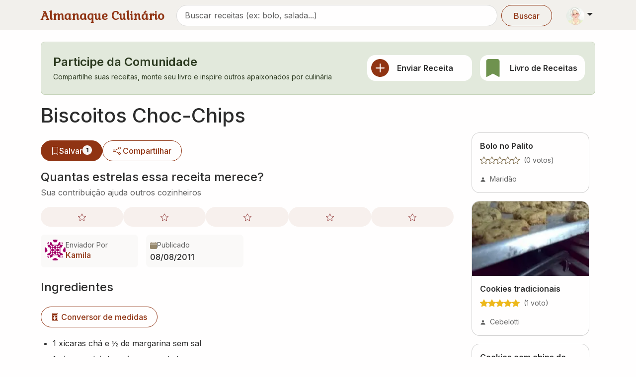

--- FILE ---
content_type: text/html; charset=utf-8
request_url: https://www.almanaqueculinario.com.br/receita/biscoitos-choc-chips-26220
body_size: 15397
content:
<!DOCTYPE html><html lang="pt-br" dir="ltr"><head><meta charSet="utf-8"/><meta name="viewport" content="width=device-width, initial-scale=1"/><link rel="preload" as="image" imageSrcSet="/_next/image?url=https%3A%2F%2Fimg.almanaqueculinario.com.br%2Fcommons%2Fvovo.png&amp;w=48&amp;q=75 1x, /_next/image?url=https%3A%2F%2Fimg.almanaqueculinario.com.br%2Fcommons%2Fvovo.png&amp;w=96&amp;q=75 2x"/><link rel="preload" as="image" href="https://www.gravatar.com/avatar/5a8184baf7a62d8af6ec88a66d9f7a47c478bc3c5ef0946661c34908f8c996d7?s=42&amp;d=identicon"/><link rel="preload" as="image" imageSrcSet="/_next/image?url=https%3A%2F%2Fimg.almanaqueculinario.com.br%2Freceitas%2F14%2Fb0%2Fcookies-tradicionais.jpg&amp;w=384&amp;q=75 384w, /_next/image?url=https%3A%2F%2Fimg.almanaqueculinario.com.br%2Freceitas%2F14%2Fb0%2Fcookies-tradicionais.jpg&amp;w=640&amp;q=75 640w, /_next/image?url=https%3A%2F%2Fimg.almanaqueculinario.com.br%2Freceitas%2F14%2Fb0%2Fcookies-tradicionais.jpg&amp;w=750&amp;q=75 750w, /_next/image?url=https%3A%2F%2Fimg.almanaqueculinario.com.br%2Freceitas%2F14%2Fb0%2Fcookies-tradicionais.jpg&amp;w=828&amp;q=75 828w, /_next/image?url=https%3A%2F%2Fimg.almanaqueculinario.com.br%2Freceitas%2F14%2Fb0%2Fcookies-tradicionais.jpg&amp;w=1080&amp;q=75 1080w, /_next/image?url=https%3A%2F%2Fimg.almanaqueculinario.com.br%2Freceitas%2F14%2Fb0%2Fcookies-tradicionais.jpg&amp;w=1200&amp;q=75 1200w, /_next/image?url=https%3A%2F%2Fimg.almanaqueculinario.com.br%2Freceitas%2F14%2Fb0%2Fcookies-tradicionais.jpg&amp;w=1920&amp;q=75 1920w, /_next/image?url=https%3A%2F%2Fimg.almanaqueculinario.com.br%2Freceitas%2F14%2Fb0%2Fcookies-tradicionais.jpg&amp;w=2048&amp;q=75 2048w, /_next/image?url=https%3A%2F%2Fimg.almanaqueculinario.com.br%2Freceitas%2F14%2Fb0%2Fcookies-tradicionais.jpg&amp;w=3840&amp;q=75 3840w" imageSizes="(max-width: 768px) 100vw, (max-width: 1200px) 50vw, 385px"/><link rel="stylesheet" href="/_next/static/css/9f8668031fcbf60d.css" data-precedence="next"/><link rel="stylesheet" href="/_next/static/css/8eb3529a2532ec01.css" data-precedence="next"/><link rel="stylesheet" href="/_next/static/css/c98ce6c3991c3c58.css" data-precedence="next"/><link rel="stylesheet" href="/_next/static/css/392707ae1cf922b5.css" data-precedence="next"/><link rel="preload" as="script" fetchPriority="low" href="/_next/static/chunks/webpack-d4bae475e63c5989.js"/><script src="/_next/static/chunks/4bd1b696-182b6b13bdad92e3.js" async=""></script><script src="/_next/static/chunks/1255-154b48b56d5c5d29.js" async=""></script><script src="/_next/static/chunks/main-app-8af9fc3247b07ba2.js" async=""></script><script src="/_next/static/chunks/7440-c20baefedc842eed.js" async=""></script><script src="/_next/static/chunks/8011-fdb3e47f11426230.js" async=""></script><script src="/_next/static/chunks/7340-c226d01280deb06c.js" async=""></script><script src="/_next/static/chunks/1499-637c59d6533548bd.js" async=""></script><script src="/_next/static/chunks/9405-ee65d8b19c44b1a9.js" async=""></script><script src="/_next/static/chunks/2466-29ba564f41036b88.js" async=""></script><script src="/_next/static/chunks/759-c20adc118ae35c33.js" async=""></script><script src="/_next/static/chunks/3702-62c6b301ba58edfc.js" async=""></script><script src="/_next/static/chunks/app/layout-64dd2140a96259dc.js" async=""></script><script src="/_next/static/chunks/8387-c542702665884e8c.js" async=""></script><script src="/_next/static/chunks/1264-c3a0cfab96fa943a.js" async=""></script><script src="/_next/static/chunks/app/not-found-6dcf97c776a48897.js" async=""></script><script src="/_next/static/chunks/app/global-error-a6ddb13501b10015.js" async=""></script><script src="/_next/static/chunks/3079-ac1789bd411b4324.js" async=""></script><script src="/_next/static/chunks/9690-e6d67e151b415ada.js" async=""></script><script src="/_next/static/chunks/9509-4e71108e33539e7b.js" async=""></script><script src="/_next/static/chunks/729-7f6e5aaf14d861dc.js" async=""></script><script src="/_next/static/chunks/app/receita/%5Bslug%5D/page-eace8719eefa99d5.js" async=""></script><link rel="preload" href="https://www.googletagmanager.com/gtag/js?id=G-JBH32JV30Z" as="script"/><meta name="next-size-adjust" content=""/><title>Receita de Biscoitos Choc-Chips por Kamila</title><meta name="description" content="Chocolate na receita de Biscoitos Choc-Chips."/><link rel="canonical" href="https://www.almanaqueculinario.com.br/receita/biscoitos-choc-chips-26220"/><meta property="og:title" content="Receita de Biscoitos Choc-Chips por Kamila"/><meta property="og:description" content="Chocolate na receita de Biscoitos Choc-Chips."/><meta name="twitter:card" content="summary"/><meta name="twitter:title" content="Receita de Biscoitos Choc-Chips por Kamila"/><meta name="twitter:description" content="Chocolate na receita de Biscoitos Choc-Chips."/><link rel="icon" href="/favicon.ico" type="image/x-icon" sizes="32x32"/><script src="/_next/static/chunks/polyfills-42372ed130431b0a.js" noModule=""></script></head><body class="__variable_8c69be __variable_37ef13"><div hidden=""><!--$--><!--/$--></div><div><a href="#main-content" class="visually-hidden-focusable">Pular para conteúdo principal</a><nav class="bg-body-secondary py-2 pb-1 mb-4 navbar navbar-expand-lg navbar-light sticky-top"><div class="container"><div class="d-flex w-100 justify-content-between align-items-center"><a aria-label="Almanaque Culinário - Página inicial" class="Header_logo__O_YL0 navbar-brand" href="/">Almanaque Culinário</a><div class="d-flex align-items-center gap-1"><button type="button" aria-label="Exibir barra de busca" class="Header_searchToggle__NHCLw btn btn-text"><svg xmlns="http://www.w3.org/2000/svg" viewBox="0 0 16 16" width="1em" height="1em" fill="currentColor" class="bi bi-search"><path d="M11.742 10.344a6.5 6.5 0 1 0-1.397 1.398h-.001q.044.06.098.115l3.85 3.85a1 1 0 0 0 1.415-1.414l-3.85-3.85a1 1 0 0 0-.115-.1zM12 6.5a5.5 5.5 0 1 1-11 0 5.5 5.5 0 0 1 11 0"></path></svg></button><div class="dropdown"><button type="button" id="dropdown-user" aria-expanded="false" class="p-1 dropdown-toggle btn btn-lg"><img alt="Vovó" width="36" height="36" decoding="async" data-nimg="1" class="rounded-circle" style="color:transparent" srcSet="/_next/image?url=https%3A%2F%2Fimg.almanaqueculinario.com.br%2Fcommons%2Fvovo.png&amp;w=48&amp;q=75 1x, /_next/image?url=https%3A%2F%2Fimg.almanaqueculinario.com.br%2Fcommons%2Fvovo.png&amp;w=96&amp;q=75 2x" src="/_next/image?url=https%3A%2F%2Fimg.almanaqueculinario.com.br%2Fcommons%2Fvovo.png&amp;w=96&amp;q=75"/></button></div></div></div></div></nav><main id="main-content"><div class="container"><section aria-labelledby="community-heading" class="mb-4"><div role="alert" class="fade p-4 alert alert-success show"><div class="align-items-center row"><div class="mb-3 mb-md-0 col-md-7 col-12"><div><h2 id="community-heading" class="h4 mb-1 d-flex align-items-center">Participe da Comunidade</h2><p class="mb-0 small">Compartilhe suas receitas, monte seu livro e inspire outros apaixonados por culinária</p></div></div><div class="px-0 px-md-2 col-md-5 col-12"><div class="g-2 g-md-3 row row-cols-md-2 row-cols-2"><div class="col"><a class="h-100 text-decoration-none border-0 p-2 d-flex flex-row align-items-center card" href="/dashboard/recipes/send"><svg xmlns="http://www.w3.org/2000/svg" viewBox="0 0 16 16" width="36" height="36" fill="currentColor" class="bi bi-plus-circle-fill text-primary me-3 flex-shrink-0"><path d="M16 8A8 8 0 1 1 0 8a8 8 0 0 1 16 0M8.5 4.5a.5.5 0 0 0-1 0v3h-3a.5.5 0 0 0 0 1h3v3a.5.5 0 0 0 1 0v-3h3a.5.5 0 0 0 0-1h-3z"></path></svg><h3 class="h6 mb-0">Enviar Receita</h3></a></div><div class="col"><a class="h-100 text-decoration-none border-0 p-2 d-flex flex-row align-items-center card" href="/dashboard/recipes/book"><svg xmlns="http://www.w3.org/2000/svg" viewBox="0 0 16 16" width="36" height="36" fill="currentColor" class="bi bi-bookmark-fill text-success me-3 flex-shrink-0"><path d="M2 2v13.5a.5.5 0 0 0 .74.439L8 13.069l5.26 2.87A.5.5 0 0 0 14 15.5V2a2 2 0 0 0-2-2H4a2 2 0 0 0-2 2"></path></svg><h3 class="h6 mb-0">Livro de Receitas</h3></a></div></div></div></div></div></section></div><div class="pb-2 mt-n2 container"><h1 class="display-6 fw-medium">Biscoitos Choc-Chips</h1><div class="row"><div class="col-lg-9 col-12"><div class="my-3 overflow-x-auto hstack gap-3"><form aria-disabled="false" class="" action="" encType="multipart/form-data" method="POST"><input type="hidden" name="$ACTION_REF_1"/><input type="hidden" name="$ACTION_1:0" value="{&quot;id&quot;:&quot;40b0d6a219895c4e8a66cfd4d4bdf9fbc54aeb5b5c&quot;,&quot;bound&quot;:&quot;$@1&quot;}"/><input type="hidden" name="$ACTION_1:1" value="[{&quot;success&quot;:false,&quot;recipeId&quot;:26220,&quot;totalBookmarked&quot;:1,&quot;isBookmarked&quot;:false}]"/><input type="hidden" name="$ACTION_KEY" value="ke754abfd02202bc20e9cd58e435f47f6"/><button type="submit" aria-label="Salvar no meu livro" class="icon-link w-100 btn btn-primary"><svg xmlns="http://www.w3.org/2000/svg" viewBox="0 0 16 16" width="1em" height="1em" fill="currentColor" class="bi bi-bookmark"><path d="M2 2a2 2 0 0 1 2-2h8a2 2 0 0 1 2 2v13.5a.5.5 0 0 1-.777.416L8 13.101l-5.223 2.815A.5.5 0 0 1 2 15.5zm2-1a1 1 0 0 0-1 1v12.566l4.723-2.482a.5.5 0 0 1 .554 0L13 14.566V2a1 1 0 0 0-1-1z"></path></svg> Salvar<span class="badge rounded-pill text-bg-light">1</span></button></form><button type="button" aria-label="Compartilhar" class="icon-link btn btn-outline-primary"><svg xmlns="http://www.w3.org/2000/svg" viewBox="0 0 16 16" width="1em" height="1em" fill="currentColor" class="bi bi-share me-1"><path d="M13.5 1a1.5 1.5 0 1 0 0 3 1.5 1.5 0 0 0 0-3M11 2.5a2.5 2.5 0 1 1 .603 1.628l-6.718 3.12a2.5 2.5 0 0 1 0 1.504l6.718 3.12a2.5 2.5 0 1 1-.488.876l-6.718-3.12a2.5 2.5 0 1 1 0-3.256l6.718-3.12A2.5 2.5 0 0 1 11 2.5m-8.5 4a1.5 1.5 0 1 0 0 3 1.5 1.5 0 0 0 0-3m11 5.5a1.5 1.5 0 1 0 0 3 1.5 1.5 0 0 0 0-3"></path></svg> Compartilhar</button></div><p class="display-8 mb-1 fw-medium">Quantas estrelas essa receita merece?</p><p class="text-muted mb-3">Sua contribuição ajuda outros cozinheiros</p><div class="d-flex gap-1 align-items-center mb-3"><button type="button" aria-label="Avaliar com nota 1" class="w-25 h-25 border-0 InteractiveStarRating_star_button__pfXM9 btn btn-primary"><svg xmlns="http://www.w3.org/2000/svg" viewBox="0 0 16 16" width="1em" height="1em" fill="currentColor" class="bi bi-star h-auto d-inline-block w-auto InteractiveStarRating_star_rating__H6oV1"><path d="M2.866 14.85c-.078.444.36.791.746.593l4.39-2.256 4.389 2.256c.386.198.824-.149.746-.592l-.83-4.73 3.522-3.356c.33-.314.16-.888-.282-.95l-4.898-.696L8.465.792a.513.513 0 0 0-.927 0L5.354 5.12l-4.898.696c-.441.062-.612.636-.283.95l3.523 3.356-.83 4.73zm4.905-2.767-3.686 1.894.694-3.957a.56.56 0 0 0-.163-.505L1.71 6.745l4.052-.576a.53.53 0 0 0 .393-.288L8 2.223l1.847 3.658a.53.53 0 0 0 .393.288l4.052.575-2.906 2.77a.56.56 0 0 0-.163.506l.694 3.957-3.686-1.894a.5.5 0 0 0-.461 0z"></path></svg></button><button type="button" aria-label="Avaliar com nota 2" class="w-25 h-25 border-0 InteractiveStarRating_star_button__pfXM9 btn btn-primary"><svg xmlns="http://www.w3.org/2000/svg" viewBox="0 0 16 16" width="1em" height="1em" fill="currentColor" class="bi bi-star h-auto d-inline-block w-auto InteractiveStarRating_star_rating__H6oV1"><path d="M2.866 14.85c-.078.444.36.791.746.593l4.39-2.256 4.389 2.256c.386.198.824-.149.746-.592l-.83-4.73 3.522-3.356c.33-.314.16-.888-.282-.95l-4.898-.696L8.465.792a.513.513 0 0 0-.927 0L5.354 5.12l-4.898.696c-.441.062-.612.636-.283.95l3.523 3.356-.83 4.73zm4.905-2.767-3.686 1.894.694-3.957a.56.56 0 0 0-.163-.505L1.71 6.745l4.052-.576a.53.53 0 0 0 .393-.288L8 2.223l1.847 3.658a.53.53 0 0 0 .393.288l4.052.575-2.906 2.77a.56.56 0 0 0-.163.506l.694 3.957-3.686-1.894a.5.5 0 0 0-.461 0z"></path></svg></button><button type="button" aria-label="Avaliar com nota 3" class="w-25 h-25 border-0 InteractiveStarRating_star_button__pfXM9 btn btn-primary"><svg xmlns="http://www.w3.org/2000/svg" viewBox="0 0 16 16" width="1em" height="1em" fill="currentColor" class="bi bi-star h-auto d-inline-block w-auto InteractiveStarRating_star_rating__H6oV1"><path d="M2.866 14.85c-.078.444.36.791.746.593l4.39-2.256 4.389 2.256c.386.198.824-.149.746-.592l-.83-4.73 3.522-3.356c.33-.314.16-.888-.282-.95l-4.898-.696L8.465.792a.513.513 0 0 0-.927 0L5.354 5.12l-4.898.696c-.441.062-.612.636-.283.95l3.523 3.356-.83 4.73zm4.905-2.767-3.686 1.894.694-3.957a.56.56 0 0 0-.163-.505L1.71 6.745l4.052-.576a.53.53 0 0 0 .393-.288L8 2.223l1.847 3.658a.53.53 0 0 0 .393.288l4.052.575-2.906 2.77a.56.56 0 0 0-.163.506l.694 3.957-3.686-1.894a.5.5 0 0 0-.461 0z"></path></svg></button><button type="button" aria-label="Avaliar com nota 4" class="w-25 h-25 border-0 InteractiveStarRating_star_button__pfXM9 btn btn-primary"><svg xmlns="http://www.w3.org/2000/svg" viewBox="0 0 16 16" width="1em" height="1em" fill="currentColor" class="bi bi-star h-auto d-inline-block w-auto InteractiveStarRating_star_rating__H6oV1"><path d="M2.866 14.85c-.078.444.36.791.746.593l4.39-2.256 4.389 2.256c.386.198.824-.149.746-.592l-.83-4.73 3.522-3.356c.33-.314.16-.888-.282-.95l-4.898-.696L8.465.792a.513.513 0 0 0-.927 0L5.354 5.12l-4.898.696c-.441.062-.612.636-.283.95l3.523 3.356-.83 4.73zm4.905-2.767-3.686 1.894.694-3.957a.56.56 0 0 0-.163-.505L1.71 6.745l4.052-.576a.53.53 0 0 0 .393-.288L8 2.223l1.847 3.658a.53.53 0 0 0 .393.288l4.052.575-2.906 2.77a.56.56 0 0 0-.163.506l.694 3.957-3.686-1.894a.5.5 0 0 0-.461 0z"></path></svg></button><button type="button" aria-label="Avaliar com nota 5" class="w-25 h-25 border-0 InteractiveStarRating_star_button__pfXM9 btn btn-primary"><svg xmlns="http://www.w3.org/2000/svg" viewBox="0 0 16 16" width="1em" height="1em" fill="currentColor" class="bi bi-star h-auto d-inline-block w-auto InteractiveStarRating_star_rating__H6oV1"><path d="M2.866 14.85c-.078.444.36.791.746.593l4.39-2.256 4.389 2.256c.386.198.824-.149.746-.592l-.83-4.73 3.522-3.356c.33-.314.16-.888-.282-.95l-4.898-.696L8.465.792a.513.513 0 0 0-.927 0L5.354 5.12l-4.898.696c-.441.062-.612.636-.283.95l3.523 3.356-.83 4.73zm4.905-2.767-3.686 1.894.694-3.957a.56.56 0 0 0-.163-.505L1.71 6.745l4.052-.576a.53.53 0 0 0 .393-.288L8 2.223l1.847 3.658a.53.53 0 0 0 .393.288l4.052.575-2.906 2.77a.56.56 0 0 0-.163.506l.694 3.957-3.686-1.894a.5.5 0 0 0-.461 0z"></path></svg></button></div><div><div class="g-3 row"><div class="col-lg-3 col-sm-6 col-12"><div class="h-100 p-2 bg-body-tertiary rounded-3"><a class="text-decoration-none align-items-center hstack gap-2" href="/usuario/5329"><div><img class="rounded-circle" src="https://www.gravatar.com/avatar/5a8184baf7a62d8af6ec88a66d9f7a47c478bc3c5ef0946661c34908f8c996d7?s=42&amp;d=identicon" alt="Kamila" width="42" height="42"/></div><div><div class="text-muted small icon-link">Enviador Por</div><div class="fw-medium mt-n1">Kamila</div></div></a></div></div><div class="col-lg-3 col-sm-6 col-6"><div class="h-100 p-2 bg-body-tertiary rounded-3"><div class="align-items-center hstack gap-2"><div><div class="text-muted small icon-link"><span class="text-secondary text-opacity-75"><svg xmlns="http://www.w3.org/2000/svg" viewBox="0 0 16 16" width="1em" height="1em" fill="currentColor" class="bi bi-calendar-fill"><path d="M3.5 0a.5.5 0 0 1 .5.5V1h8V.5a.5.5 0 0 1 1 0V1h1a2 2 0 0 1 2 2v11a2 2 0 0 1-2 2H2a2 2 0 0 1-2-2V5h16V4H0V3a2 2 0 0 1 2-2h1V.5a.5.5 0 0 1 .5-.5"></path></svg></span>Publicado</div><div class="fw-medium">08/08/2011</div></div></div></div></div></div></div><div class="row"><div class="col-lg-12"><div class="mt-4"><h2 class="display-8 fw-medium">Ingredientes</h2><a role="button" tabindex="0" href="/dica/pesos-medidas-e-equivalencias-1310" class="icon-link mt-3 mb-3 text-nowrap btn btn-outline-primary"><svg xmlns="http://www.w3.org/2000/svg" viewBox="0 0 16 16" width="14" height="14" fill="currentColor" class="bi bi-calculator me-1"><path d="M12 1a1 1 0 0 1 1 1v12a1 1 0 0 1-1 1H4a1 1 0 0 1-1-1V2a1 1 0 0 1 1-1zM4 0a2 2 0 0 0-2 2v12a2 2 0 0 0 2 2h8a2 2 0 0 0 2-2V2a2 2 0 0 0-2-2z"></path><path d="M4 2.5a.5.5 0 0 1 .5-.5h7a.5.5 0 0 1 .5.5v2a.5.5 0 0 1-.5.5h-7a.5.5 0 0 1-.5-.5zm0 4a.5.5 0 0 1 .5-.5h1a.5.5 0 0 1 .5.5v1a.5.5 0 0 1-.5.5h-1a.5.5 0 0 1-.5-.5zm0 3a.5.5 0 0 1 .5-.5h1a.5.5 0 0 1 .5.5v1a.5.5 0 0 1-.5.5h-1a.5.5 0 0 1-.5-.5zm0 3a.5.5 0 0 1 .5-.5h1a.5.5 0 0 1 .5.5v1a.5.5 0 0 1-.5.5h-1a.5.5 0 0 1-.5-.5zm3-6a.5.5 0 0 1 .5-.5h1a.5.5 0 0 1 .5.5v1a.5.5 0 0 1-.5.5h-1a.5.5 0 0 1-.5-.5zm0 3a.5.5 0 0 1 .5-.5h1a.5.5 0 0 1 .5.5v1a.5.5 0 0 1-.5.5h-1a.5.5 0 0 1-.5-.5zm0 3a.5.5 0 0 1 .5-.5h1a.5.5 0 0 1 .5.5v1a.5.5 0 0 1-.5.5h-1a.5.5 0 0 1-.5-.5zm3-6a.5.5 0 0 1 .5-.5h1a.5.5 0 0 1 .5.5v1a.5.5 0 0 1-.5.5h-1a.5.5 0 0 1-.5-.5zm0 3a.5.5 0 0 1 .5-.5h1a.5.5 0 0 1 .5.5v4a.5.5 0 0 1-.5.5h-1a.5.5 0 0 1-.5-.5z"></path></svg>Conversor de medidas</a><div class="mb-3 px-2"><ul class="mb-0 ps-3 lh-lg"><li>1 xícaras chá e ½ de margarina sem sal</li><li>1 xícaras chá de açúcar granulado</li><li>1 xícaras chá cheia de açúcar mascavo</li><li>3 ovos</li><li>2 colheres chá de baunilha</li><li>3 xícaras chá e 1/3 de farinha de trigo</li><li>1 colher chá e ½ de bicarbonato em pó</li><li>3/4 de colher chá de sal</li><li>4 xícaras chá de chocolate chips (são pequenas bolas de chocolate que podem ser encontradas em alguns supermercados ou lojas de chocolate)</li></ul></div></div></div><div class="col-lg-12"><div id="modo-de-preparo" class="mt-4 "><h2 class="display-8 mb-3 fw-medium">Modo de Preparo</h2><div class="mb-3 px-2"><ol class="mb-0 ps-3"><li class="mb-2">Aqueça o forno a 100º C. Em um recipiente grande bata a manteiga, o açúcar granulado</li><li class="mb-2">e o açúcar mascavo até que fique cremoso. Adicione os ovos e a baunilha batendo até que fique claro e “macio”. Misture a farinha, o fermento e o sal e bata aos poucos com</li><li class="mb-2">a mistura de manteiga. Misture o chocolate chips.</li><li class="mb-2">Distribua a massa em forma untada. Asse até dourar. Assim que esfriar, remova os biscoitos.</li></ol></div></div></div></div><div role="alert" class="fade my-4 alert alert-success show"><div class="align-items-center row"><div class="col-md-6 col-12"><p class="display-8 mb-1 fw-medium">Você já fez essa receita?</p><p class="text-muted mb-0">Compartilhe sua experiência!</p></div><div class="d-flex align-items-center justify-content-md-end mt-3 mt-md-0 col-md-6 col-12"><div class="hstack gap-3"><button type="button" class="icon-link text-nowrap btn btn-outline-primary"><svg xmlns="http://www.w3.org/2000/svg" viewBox="0 0 16 16" width="1em" height="1em" fill="currentColor" class="bi bi-chat"><path d="M2.678 11.894a1 1 0 0 1 .287.801 11 11 0 0 1-.398 2c1.395-.323 2.247-.697 2.634-.893a1 1 0 0 1 .71-.074A8 8 0 0 0 8 14c3.996 0 7-2.807 7-6s-3.004-6-7-6-7 2.808-7 6c0 1.468.617 2.83 1.678 3.894m-.493 3.905a22 22 0 0 1-.713.129c-.2.032-.352-.176-.273-.362a10 10 0 0 0 .244-.637l.003-.01c.248-.72.45-1.548.524-2.319C.743 11.37 0 9.76 0 8c0-3.866 3.582-7 8-7s8 3.134 8 7-3.582 7-8 7a9 9 0 0 1-2.347-.306c-.52.263-1.639.742-3.468 1.105"></path></svg> Comentar</button><button type="button" class="icon-link text-nowrap btn btn-outline-primary"><svg xmlns="http://www.w3.org/2000/svg" viewBox="0 0 16 16" width="1em" height="1em" fill="currentColor" class="bi bi-camera"><path d="M15 12a1 1 0 0 1-1 1H2a1 1 0 0 1-1-1V6a1 1 0 0 1 1-1h1.172a3 3 0 0 0 2.12-.879l.83-.828A1 1 0 0 1 6.827 3h2.344a1 1 0 0 1 .707.293l.828.828A3 3 0 0 0 12.828 5H14a1 1 0 0 1 1 1zM2 4a2 2 0 0 0-2 2v6a2 2 0 0 0 2 2h12a2 2 0 0 0 2-2V6a2 2 0 0 0-2-2h-1.172a2 2 0 0 1-1.414-.586l-.828-.828A2 2 0 0 0 9.172 2H6.828a2 2 0 0 0-1.414.586l-.828.828A2 2 0 0 1 3.172 4z"></path><path d="M8 11a2.5 2.5 0 1 1 0-5 2.5 2.5 0 0 1 0 5m0 1a3.5 3.5 0 1 0 0-7 3.5 3.5 0 0 0 0 7M3 6.5a.5.5 0 1 1-1 0 .5.5 0 0 1 1 0"></path></svg> Enviar foto</button></div></div></div></div><section class="mt-5"><h3 class="display-8 mb-0 fw-medium">Explore mais receitas</h3><div class="p-0 rounded d-flex flex-wrap"><div class="mb-2 me-5 ms-1"><h4 class="h6 d-flex align-items-center text-muted pt-3 px-0"><svg xmlns="http://www.w3.org/2000/svg" viewBox="0 0 16 16" width="1em" height="1em" fill="currentColor" class="bi bi-collection me-2"><path d="M2.5 3.5a.5.5 0 0 1 0-1h11a.5.5 0 0 1 0 1zm2-2a.5.5 0 0 1 0-1h7a.5.5 0 0 1 0 1zM0 13a1.5 1.5 0 0 0 1.5 1.5h13A1.5 1.5 0 0 0 16 13V6a1.5 1.5 0 0 0-1.5-1.5h-13A1.5 1.5 0 0 0 0 6zm1.5.5A.5.5 0 0 1 1 13V6a.5.5 0 0 1 .5-.5h13a.5.5 0 0 1 .5.5v7a.5.5 0 0 1-.5.5z"></path></svg>Categorias</h4><div class="flex-wrap hstack gap-2"><a role="button" tabindex="0" class="TagButton_tag_button__fY0_3 btn btn-outline-primary" href="/receitas/biscoitos"> <!-- -->Biscoitos</a><a role="button" tabindex="0" class="TagButton_tag_button__fY0_3 btn btn-outline-primary" href="/receitas/lanches-e-salgadinhos"> <!-- -->Lanches e salgadinhos</a></div></div><div class="mb-2 me-5 ms-1"><h4 class="h6 d-flex align-items-center text-muted pt-3 px-0"><svg xmlns="http://www.w3.org/2000/svg" viewBox="0 0 16 16" width="1em" height="1em" fill="currentColor" class="bi bi-egg me-2"><path d="M8 15a5 5 0 0 1-5-5c0-1.956.69-4.286 1.742-6.12.524-.913 1.112-1.658 1.704-2.164C7.044 1.206 7.572 1 8 1s.956.206 1.554.716c.592.506 1.18 1.251 1.704 2.164C12.31 5.714 13 8.044 13 10a5 5 0 0 1-5 5m0 1a6 6 0 0 0 6-6c0-4.314-3-10-6-10S2 5.686 2 10a6 6 0 0 0 6 6"></path></svg>Ingredientes</h4><div class="flex-wrap hstack gap-2"><a role="button" tabindex="0" class="TagButton_tag_button__fY0_3 btn btn-outline-primary" href="/receitas/chocolate"> <!-- -->Chocolate</a></div></div></div></section><div id="comments" class="mt-5"><div class="spinner-border spinner-border-sm"></div></div></div><div class="col-lg-3 col-12"><!--$?--><template id="B:0"></template><div class="g-3 row row-cols-lg-3 row-cols-md-2 row-cols-1"><div class="col"><div class="h-100 RecipeList_recipe_card___AS1_ card"><div class="placeholder-glow" style="height:150px;background-color:#e9ecef"></div><div class="card-body"><div class="placeholder-glow"><span class="placeholder col-8"></span><div class="d-flex mt-2"><span class="placeholder col-4 me-2"></span><span class="placeholder col-3 me-2"></span><span class="placeholder col-2"></span></div><div class="d-flex mt-2"><span class="placeholder me-1" style="width:16px;height:16px"></span><span class="placeholder me-1" style="width:16px;height:16px"></span><span class="placeholder me-1" style="width:16px;height:16px"></span><span class="placeholder me-1" style="width:16px;height:16px"></span><span class="placeholder me-1" style="width:16px;height:16px"></span></div></div></div></div></div><div class="col"><div class="h-100 RecipeList_recipe_card___AS1_ card"><div class="placeholder-glow" style="height:150px;background-color:#e9ecef"></div><div class="card-body"><div class="placeholder-glow"><span class="placeholder col-8"></span><div class="d-flex mt-2"><span class="placeholder col-4 me-2"></span><span class="placeholder col-3 me-2"></span><span class="placeholder col-2"></span></div><div class="d-flex mt-2"><span class="placeholder me-1" style="width:16px;height:16px"></span><span class="placeholder me-1" style="width:16px;height:16px"></span><span class="placeholder me-1" style="width:16px;height:16px"></span><span class="placeholder me-1" style="width:16px;height:16px"></span><span class="placeholder me-1" style="width:16px;height:16px"></span></div></div></div></div></div><div class="col"><div class="h-100 RecipeList_recipe_card___AS1_ card"><div class="placeholder-glow" style="height:150px;background-color:#e9ecef"></div><div class="card-body"><div class="placeholder-glow"><span class="placeholder col-8"></span><div class="d-flex mt-2"><span class="placeholder col-4 me-2"></span><span class="placeholder col-3 me-2"></span><span class="placeholder col-2"></span></div><div class="d-flex mt-2"><span class="placeholder me-1" style="width:16px;height:16px"></span><span class="placeholder me-1" style="width:16px;height:16px"></span><span class="placeholder me-1" style="width:16px;height:16px"></span><span class="placeholder me-1" style="width:16px;height:16px"></span><span class="placeholder me-1" style="width:16px;height:16px"></span></div></div></div></div></div><div class="col"><div class="h-100 RecipeList_recipe_card___AS1_ card"><div class="placeholder-glow" style="height:150px;background-color:#e9ecef"></div><div class="card-body"><div class="placeholder-glow"><span class="placeholder col-8"></span><div class="d-flex mt-2"><span class="placeholder col-4 me-2"></span><span class="placeholder col-3 me-2"></span><span class="placeholder col-2"></span></div><div class="d-flex mt-2"><span class="placeholder me-1" style="width:16px;height:16px"></span><span class="placeholder me-1" style="width:16px;height:16px"></span><span class="placeholder me-1" style="width:16px;height:16px"></span><span class="placeholder me-1" style="width:16px;height:16px"></span><span class="placeholder me-1" style="width:16px;height:16px"></span></div></div></div></div></div><div class="col"><div class="h-100 RecipeList_recipe_card___AS1_ card"><div class="placeholder-glow" style="height:150px;background-color:#e9ecef"></div><div class="card-body"><div class="placeholder-glow"><span class="placeholder col-8"></span><div class="d-flex mt-2"><span class="placeholder col-4 me-2"></span><span class="placeholder col-3 me-2"></span><span class="placeholder col-2"></span></div><div class="d-flex mt-2"><span class="placeholder me-1" style="width:16px;height:16px"></span><span class="placeholder me-1" style="width:16px;height:16px"></span><span class="placeholder me-1" style="width:16px;height:16px"></span><span class="placeholder me-1" style="width:16px;height:16px"></span><span class="placeholder me-1" style="width:16px;height:16px"></span></div></div></div></div></div><div class="col"><div class="h-100 RecipeList_recipe_card___AS1_ card"><div class="placeholder-glow" style="height:150px;background-color:#e9ecef"></div><div class="card-body"><div class="placeholder-glow"><span class="placeholder col-8"></span><div class="d-flex mt-2"><span class="placeholder col-4 me-2"></span><span class="placeholder col-3 me-2"></span><span class="placeholder col-2"></span></div><div class="d-flex mt-2"><span class="placeholder me-1" style="width:16px;height:16px"></span><span class="placeholder me-1" style="width:16px;height:16px"></span><span class="placeholder me-1" style="width:16px;height:16px"></span><span class="placeholder me-1" style="width:16px;height:16px"></span><span class="placeholder me-1" style="width:16px;height:16px"></span></div></div></div></div></div></div><!--/$--></div></div></div><script type="application/ld+json">{"@context":"https://schema.org","@type":"Recipe","name":"Biscoitos Choc-Chips","description":"Receita de Biscoitos Choc-Chips","datePublished":"2011-08-08T00:00:00.000Z","author":{"@type":"Person","name":"Kamila"},"recipeCategory":["Biscoitos","Lanches e salgadinhos"],"about":["Chocolate"],"recipeIngredient":["1 xícaras chá e ½ de margarina sem sal","1 xícaras chá de açúcar granulado","1 xícaras chá cheia de açúcar mascavo","3 ovos","2 colheres chá de baunilha","3 xícaras chá e 1/3 de farinha de trigo","1 colher chá e ½ de bicarbonato em pó","3/4 de colher chá de sal","4 xícaras chá de chocolate chips (são pequenas bolas de chocolate que podem ser encontradas em alguns supermercados ou lojas de choc..."],"recipeInstructions":[{"@type":"HowToStep","text":"Aqueça o forno a 100º C. Em um recipiente grande bata a manteiga, o açúcar granulado","name":"Passo 1","url":"https://www.almanaqueculinario.com.br/receita/biscoitos-choc-chips-26220#modo-de-preparo}"},{"@type":"HowToStep","text":"e o açúcar mascavo até que fique cremoso. Adicione os ovos e a baunilha batendo até que fique claro e “macio”. Misture a farinha, o fermento e o sal e bata aos poucos com","name":"Passo 2","url":"https://www.almanaqueculinario.com.br/receita/biscoitos-choc-chips-26220#modo-de-preparo}"},{"@type":"HowToStep","text":"a mistura de manteiga. Misture o chocolate chips.","name":"Passo 3","url":"https://www.almanaqueculinario.com.br/receita/biscoitos-choc-chips-26220#modo-de-preparo}"},{"@type":"HowToStep","text":"Distribua a massa em forma untada. Asse até dourar. Assim que esfriar, remova os biscoitos.","name":"Passo 4","url":"https://www.almanaqueculinario.com.br/receita/biscoitos-choc-chips-26220#modo-de-preparo}"}],"interactionStatistic":{"@type":"InteractionCounter","interactionType":"http://schema.org/CommentAction","userInteractionCount":0}}</script><!--$--><!--/$--></main><footer class="py-4 bg-body-secondary mt-5"><div class="container"><div class="row"><div class="col"><div class="list-group list-group-horizontal-lg"><div class="border-0 bg-transparent p-0 list-group-item"><div class="mb-3 mb-sm-auto mb-lg-auto mb-xl-auto mb-xxl-auto list-group list-group-horizontal"><div class="border-0 bg-transparent list-group-item"><a href="https://www.facebook.com/AlmanaqueCulinario" aria-label="Facebook"><svg xmlns="http://www.w3.org/2000/svg" viewBox="0 0 16 16" width="24" height="24" fill="currentColor" class="bi bi-facebook"><path d="M16 8.049c0-4.446-3.582-8.05-8-8.05C3.58 0-.002 3.603-.002 8.05c0 4.017 2.926 7.347 6.75 7.951v-5.625h-2.03V8.05H6.75V6.275c0-2.017 1.195-3.131 3.022-3.131.876 0 1.791.157 1.791.157v1.98h-1.009c-.993 0-1.303.621-1.303 1.258v1.51h2.218l-.354 2.326H9.25V16c3.824-.604 6.75-3.934 6.75-7.951"></path></svg></a></div><div class="border-0 bg-transparent list-group-item"><a href="https://www.instagram.com/almanaqueculinario" aria-label="Instagram"><svg xmlns="http://www.w3.org/2000/svg" viewBox="0 0 16 16" width="24" height="24" fill="currentColor" class="bi bi-instagram"><path d="M8 0C5.829 0 5.556.01 4.703.048 3.85.088 3.269.222 2.76.42a3.9 3.9 0 0 0-1.417.923A3.9 3.9 0 0 0 .42 2.76C.222 3.268.087 3.85.048 4.7.01 5.555 0 5.827 0 8.001c0 2.172.01 2.444.048 3.297.04.852.174 1.433.372 1.942.205.526.478.972.923 1.417.444.445.89.719 1.416.923.51.198 1.09.333 1.942.372C5.555 15.99 5.827 16 8 16s2.444-.01 3.298-.048c.851-.04 1.434-.174 1.943-.372a3.9 3.9 0 0 0 1.416-.923c.445-.445.718-.891.923-1.417.197-.509.332-1.09.372-1.942C15.99 10.445 16 10.173 16 8s-.01-2.445-.048-3.299c-.04-.851-.175-1.433-.372-1.941a3.9 3.9 0 0 0-.923-1.417A3.9 3.9 0 0 0 13.24.42c-.51-.198-1.092-.333-1.943-.372C10.443.01 10.172 0 7.998 0zm-.717 1.442h.718c2.136 0 2.389.007 3.232.046.78.035 1.204.166 1.486.275.373.145.64.319.92.599s.453.546.598.92c.11.281.24.705.275 1.485.039.843.047 1.096.047 3.231s-.008 2.389-.047 3.232c-.035.78-.166 1.203-.275 1.485a2.5 2.5 0 0 1-.599.919c-.28.28-.546.453-.92.598-.28.11-.704.24-1.485.276-.843.038-1.096.047-3.232.047s-2.39-.009-3.233-.047c-.78-.036-1.203-.166-1.485-.276a2.5 2.5 0 0 1-.92-.598 2.5 2.5 0 0 1-.6-.92c-.109-.281-.24-.705-.275-1.485-.038-.843-.046-1.096-.046-3.233s.008-2.388.046-3.231c.036-.78.166-1.204.276-1.486.145-.373.319-.64.599-.92s.546-.453.92-.598c.282-.11.705-.24 1.485-.276.738-.034 1.024-.044 2.515-.045zm4.988 1.328a.96.96 0 1 0 0 1.92.96.96 0 0 0 0-1.92m-4.27 1.122a4.109 4.109 0 1 0 0 8.217 4.109 4.109 0 0 0 0-8.217m0 1.441a2.667 2.667 0 1 1 0 5.334 2.667 2.667 0 0 1 0-5.334"></path></svg></a></div><div class="border-0 bg-transparent list-group-item"><a href="https://pinterest.com/aculinario" aria-label="Pinterest"><svg xmlns="http://www.w3.org/2000/svg" viewBox="0 0 16 16" width="24" height="24" fill="currentColor" class="bi bi-pinterest"><path d="M8 0a8 8 0 0 0-2.915 15.452c-.07-.633-.134-1.606.027-2.297.146-.625.938-3.977.938-3.977s-.239-.479-.239-1.187c0-1.113.645-1.943 1.448-1.943.682 0 1.012.512 1.012 1.127 0 .686-.437 1.712-.663 2.663-.188.796.4 1.446 1.185 1.446 1.422 0 2.515-1.5 2.515-3.664 0-1.915-1.377-3.254-3.342-3.254-2.276 0-3.612 1.707-3.612 3.471 0 .688.265 1.425.595 1.826a.24.24 0 0 1 .056.23c-.061.252-.196.796-.222.907-.035.146-.116.177-.268.107-1-.465-1.624-1.926-1.624-3.1 0-2.523 1.834-4.84 5.286-4.84 2.775 0 4.932 1.977 4.932 4.62 0 2.757-1.739 4.976-4.151 4.976-.811 0-1.573-.421-1.834-.919l-.498 1.902c-.181.695-.669 1.566-.995 2.097A8 8 0 1 0 8 0"></path></svg></a></div><div class="border-0 bg-transparent list-group-item"><a href="https://www.youtube.com/AlmanaqueCulinario" aria-label="YouTube"><svg xmlns="http://www.w3.org/2000/svg" viewBox="0 0 16 16" width="24" height="24" fill="currentColor" class="bi bi-youtube"><path d="M8.051 1.999h.089c.822.003 4.987.033 6.11.335a2.01 2.01 0 0 1 1.415 1.42c.101.38.172.883.22 1.402l.01.104.022.26.008.104c.065.914.073 1.77.074 1.957v.075c-.001.194-.01 1.108-.082 2.06l-.008.105-.009.104c-.05.572-.124 1.14-.235 1.558a2.01 2.01 0 0 1-1.415 1.42c-1.16.312-5.569.334-6.18.335h-.142c-.309 0-1.587-.006-2.927-.052l-.17-.006-.087-.004-.171-.007-.171-.007c-1.11-.049-2.167-.128-2.654-.26a2.01 2.01 0 0 1-1.415-1.419c-.111-.417-.185-.986-.235-1.558L.09 9.82l-.008-.104A31 31 0 0 1 0 7.68v-.123c.002-.215.01-.958.064-1.778l.007-.103.003-.052.008-.104.022-.26.01-.104c.048-.519.119-1.023.22-1.402a2.01 2.01 0 0 1 1.415-1.42c.487-.13 1.544-.21 2.654-.26l.17-.007.172-.006.086-.003.171-.007A100 100 0 0 1 7.858 2zM6.4 5.209v4.818l4.157-2.408z"></path></svg></a></div></div></div><div class="border-0 bg-transparent list-group-item"><a rel="nofollow" href="/noticia/politica-de-privacidade-2157">Política de Privacidade</a></div><div class="border-0 bg-transparent list-group-item"><a rel="nofollow" href="/noticia/termos-de-uso-2159">Termos de Uso</a></div><div class="border-0 bg-transparent list-group-item"><a rel="license" href="https://creativecommons.org/licenses/by-nc/3.0/br/" target="_blank" class="icon-link align-middle" aria-label="Leia mais sobre nossa licença de uso"><svg xmlns="http://www.w3.org/2000/svg" viewBox="0 0 16 16" width="1em" height="1em" fill="currentColor" class="bi bi-cc-circle-fill"><path d="M16 8A8 8 0 1 1 0 8a8 8 0 0 1 16 0M5.408 5.89c.681 0 1.138.47 1.187 1.107h1.147v-.11c-.053-1.187-1.024-2-2.343-2-1.604 0-2.518 1.05-2.518 2.751v.747c0 1.7.906 2.73 2.518 2.73 1.314 0 2.285-.792 2.343-1.939v-.114H6.595c-.049.615-.497 1.05-1.187 1.05-.84 0-1.318-.62-1.318-1.727v-.742c0-1.112.488-1.754 1.318-1.754Zm5.404 0c.68 0 1.138.47 1.186 1.107h1.147v-.11c-.053-1.187-1.024-2-2.342-2-1.604 0-2.518 1.05-2.518 2.751v.747c0 1.7.905 2.73 2.518 2.73 1.314 0 2.285-.792 2.342-1.939v-.114h-1.147c-.048.615-.496 1.05-1.186 1.05-.84 0-1.319-.62-1.319-1.727v-.742c0-1.112.488-1.754 1.319-1.754Z"></path></svg></a></div></div></div></div></div></footer></div><div class="toast-container position-fixed bottom-0 start-0 p-3" style="z-index:1056"></div><script>requestAnimationFrame(function(){$RT=performance.now()});</script><script src="/_next/static/chunks/webpack-d4bae475e63c5989.js" id="_R_" async=""></script><div hidden id="S:0"><div class="mt-2 mt-sm-0 container"><div class="g-3 row row-cols-lg-1 row-cols-md-2 row-cols-1"><div class="col"><a class="h-100 text-decoration-none  RecipeList_recipe_card___AS1_ card" href="/receita/bolo-no-palito-15326"><div class="card-body"><div class="h6 card-title h5">Bolo no Palito</div><div class="d-flex align-items-center mb-2"><div class="d-flex gap-1 undefined"><svg xmlns="http://www.w3.org/2000/svg" viewBox="0 0 16 16" width="1em" height="1em" fill="currentColor" class="bi bi-star text-secondary"><path d="M2.866 14.85c-.078.444.36.791.746.593l4.39-2.256 4.389 2.256c.386.198.824-.149.746-.592l-.83-4.73 3.522-3.356c.33-.314.16-.888-.282-.95l-4.898-.696L8.465.792a.513.513 0 0 0-.927 0L5.354 5.12l-4.898.696c-.441.062-.612.636-.283.95l3.523 3.356-.83 4.73zm4.905-2.767-3.686 1.894.694-3.957a.56.56 0 0 0-.163-.505L1.71 6.745l4.052-.576a.53.53 0 0 0 .393-.288L8 2.223l1.847 3.658a.53.53 0 0 0 .393.288l4.052.575-2.906 2.77a.56.56 0 0 0-.163.506l.694 3.957-3.686-1.894a.5.5 0 0 0-.461 0z"></path></svg><svg xmlns="http://www.w3.org/2000/svg" viewBox="0 0 16 16" width="1em" height="1em" fill="currentColor" class="bi bi-star text-secondary"><path d="M2.866 14.85c-.078.444.36.791.746.593l4.39-2.256 4.389 2.256c.386.198.824-.149.746-.592l-.83-4.73 3.522-3.356c.33-.314.16-.888-.282-.95l-4.898-.696L8.465.792a.513.513 0 0 0-.927 0L5.354 5.12l-4.898.696c-.441.062-.612.636-.283.95l3.523 3.356-.83 4.73zm4.905-2.767-3.686 1.894.694-3.957a.56.56 0 0 0-.163-.505L1.71 6.745l4.052-.576a.53.53 0 0 0 .393-.288L8 2.223l1.847 3.658a.53.53 0 0 0 .393.288l4.052.575-2.906 2.77a.56.56 0 0 0-.163.506l.694 3.957-3.686-1.894a.5.5 0 0 0-.461 0z"></path></svg><svg xmlns="http://www.w3.org/2000/svg" viewBox="0 0 16 16" width="1em" height="1em" fill="currentColor" class="bi bi-star text-secondary"><path d="M2.866 14.85c-.078.444.36.791.746.593l4.39-2.256 4.389 2.256c.386.198.824-.149.746-.592l-.83-4.73 3.522-3.356c.33-.314.16-.888-.282-.95l-4.898-.696L8.465.792a.513.513 0 0 0-.927 0L5.354 5.12l-4.898.696c-.441.062-.612.636-.283.95l3.523 3.356-.83 4.73zm4.905-2.767-3.686 1.894.694-3.957a.56.56 0 0 0-.163-.505L1.71 6.745l4.052-.576a.53.53 0 0 0 .393-.288L8 2.223l1.847 3.658a.53.53 0 0 0 .393.288l4.052.575-2.906 2.77a.56.56 0 0 0-.163.506l.694 3.957-3.686-1.894a.5.5 0 0 0-.461 0z"></path></svg><svg xmlns="http://www.w3.org/2000/svg" viewBox="0 0 16 16" width="1em" height="1em" fill="currentColor" class="bi bi-star text-secondary"><path d="M2.866 14.85c-.078.444.36.791.746.593l4.39-2.256 4.389 2.256c.386.198.824-.149.746-.592l-.83-4.73 3.522-3.356c.33-.314.16-.888-.282-.95l-4.898-.696L8.465.792a.513.513 0 0 0-.927 0L5.354 5.12l-4.898.696c-.441.062-.612.636-.283.95l3.523 3.356-.83 4.73zm4.905-2.767-3.686 1.894.694-3.957a.56.56 0 0 0-.163-.505L1.71 6.745l4.052-.576a.53.53 0 0 0 .393-.288L8 2.223l1.847 3.658a.53.53 0 0 0 .393.288l4.052.575-2.906 2.77a.56.56 0 0 0-.163.506l.694 3.957-3.686-1.894a.5.5 0 0 0-.461 0z"></path></svg><svg xmlns="http://www.w3.org/2000/svg" viewBox="0 0 16 16" width="1em" height="1em" fill="currentColor" class="bi bi-star text-secondary"><path d="M2.866 14.85c-.078.444.36.791.746.593l4.39-2.256 4.389 2.256c.386.198.824-.149.746-.592l-.83-4.73 3.522-3.356c.33-.314.16-.888-.282-.95l-4.898-.696L8.465.792a.513.513 0 0 0-.927 0L5.354 5.12l-4.898.696c-.441.062-.612.636-.283.95l3.523 3.356-.83 4.73zm4.905-2.767-3.686 1.894.694-3.957a.56.56 0 0 0-.163-.505L1.71 6.745l4.052-.576a.53.53 0 0 0 .393-.288L8 2.223l1.847 3.658a.53.53 0 0 0 .393.288l4.052.575-2.906 2.77a.56.56 0 0 0-.163.506l.694 3.957-3.686-1.894a.5.5 0 0 0-.461 0z"></path></svg></div><small class="text-muted ms-2">(<!-- -->0<!-- --> voto<!-- -->s<!-- -->)</small></div><div class="flex-wrap hstack gap-3"></div><p class="small mt-2 text-muted card-text"><svg xmlns="http://www.w3.org/2000/svg" viewBox="0 0 16 16" width="12" height="12" fill="currentColor" class="bi bi-person-fill me-1"><path d="M3 14s-1 0-1-1 1-4 6-4 6 3 6 4-1 1-1 1zm5-6a3 3 0 1 0 0-6 3 3 0 0 0 0 6"></path></svg> <!-- -->Maridão</p></div></a></div><div class="col"><a class="h-100 text-decoration-none  RecipeList_recipe_card___AS1_ card" href="/receita/cookies-tradicionais-17197"><div class="position-relative" style="height:150px"><img alt="Cookies tradicionais" decoding="async" data-nimg="fill" class="card-img-top" style="position:absolute;height:100%;width:100%;left:0;top:0;right:0;bottom:0;object-fit:cover;color:transparent" sizes="(max-width: 768px) 100vw, (max-width: 1200px) 50vw, 385px" srcSet="/_next/image?url=https%3A%2F%2Fimg.almanaqueculinario.com.br%2Freceitas%2F14%2Fb0%2Fcookies-tradicionais.jpg&amp;w=384&amp;q=75 384w, /_next/image?url=https%3A%2F%2Fimg.almanaqueculinario.com.br%2Freceitas%2F14%2Fb0%2Fcookies-tradicionais.jpg&amp;w=640&amp;q=75 640w, /_next/image?url=https%3A%2F%2Fimg.almanaqueculinario.com.br%2Freceitas%2F14%2Fb0%2Fcookies-tradicionais.jpg&amp;w=750&amp;q=75 750w, /_next/image?url=https%3A%2F%2Fimg.almanaqueculinario.com.br%2Freceitas%2F14%2Fb0%2Fcookies-tradicionais.jpg&amp;w=828&amp;q=75 828w, /_next/image?url=https%3A%2F%2Fimg.almanaqueculinario.com.br%2Freceitas%2F14%2Fb0%2Fcookies-tradicionais.jpg&amp;w=1080&amp;q=75 1080w, /_next/image?url=https%3A%2F%2Fimg.almanaqueculinario.com.br%2Freceitas%2F14%2Fb0%2Fcookies-tradicionais.jpg&amp;w=1200&amp;q=75 1200w, /_next/image?url=https%3A%2F%2Fimg.almanaqueculinario.com.br%2Freceitas%2F14%2Fb0%2Fcookies-tradicionais.jpg&amp;w=1920&amp;q=75 1920w, /_next/image?url=https%3A%2F%2Fimg.almanaqueculinario.com.br%2Freceitas%2F14%2Fb0%2Fcookies-tradicionais.jpg&amp;w=2048&amp;q=75 2048w, /_next/image?url=https%3A%2F%2Fimg.almanaqueculinario.com.br%2Freceitas%2F14%2Fb0%2Fcookies-tradicionais.jpg&amp;w=3840&amp;q=75 3840w" src="/_next/image?url=https%3A%2F%2Fimg.almanaqueculinario.com.br%2Freceitas%2F14%2Fb0%2Fcookies-tradicionais.jpg&amp;w=3840&amp;q=75"/></div><div class="card-body"><div class="h6 card-title h5">Cookies tradicionais</div><div class="d-flex align-items-center mb-2"><div class="d-flex gap-1 undefined"><svg xmlns="http://www.w3.org/2000/svg" viewBox="0 0 16 16" width="1em" height="1em" fill="currentColor" class="bi bi-star-fill text-warning StaticStarRating_star_rating__b04h9"><path d="M3.612 15.443c-.386.198-.824-.149-.746-.592l.83-4.73L.173 6.765c-.329-.314-.158-.888.283-.95l4.898-.696L7.538.792c.197-.39.73-.39.927 0l2.184 4.327 4.898.696c.441.062.612.636.282.95l-3.522 3.356.83 4.73c.078.443-.36.79-.746.592L8 13.187l-4.389 2.256z"></path></svg><svg xmlns="http://www.w3.org/2000/svg" viewBox="0 0 16 16" width="1em" height="1em" fill="currentColor" class="bi bi-star-fill text-warning StaticStarRating_star_rating__b04h9"><path d="M3.612 15.443c-.386.198-.824-.149-.746-.592l.83-4.73L.173 6.765c-.329-.314-.158-.888.283-.95l4.898-.696L7.538.792c.197-.39.73-.39.927 0l2.184 4.327 4.898.696c.441.062.612.636.282.95l-3.522 3.356.83 4.73c.078.443-.36.79-.746.592L8 13.187l-4.389 2.256z"></path></svg><svg xmlns="http://www.w3.org/2000/svg" viewBox="0 0 16 16" width="1em" height="1em" fill="currentColor" class="bi bi-star-fill text-warning StaticStarRating_star_rating__b04h9"><path d="M3.612 15.443c-.386.198-.824-.149-.746-.592l.83-4.73L.173 6.765c-.329-.314-.158-.888.283-.95l4.898-.696L7.538.792c.197-.39.73-.39.927 0l2.184 4.327 4.898.696c.441.062.612.636.282.95l-3.522 3.356.83 4.73c.078.443-.36.79-.746.592L8 13.187l-4.389 2.256z"></path></svg><svg xmlns="http://www.w3.org/2000/svg" viewBox="0 0 16 16" width="1em" height="1em" fill="currentColor" class="bi bi-star-fill text-warning StaticStarRating_star_rating__b04h9"><path d="M3.612 15.443c-.386.198-.824-.149-.746-.592l.83-4.73L.173 6.765c-.329-.314-.158-.888.283-.95l4.898-.696L7.538.792c.197-.39.73-.39.927 0l2.184 4.327 4.898.696c.441.062.612.636.282.95l-3.522 3.356.83 4.73c.078.443-.36.79-.746.592L8 13.187l-4.389 2.256z"></path></svg><svg xmlns="http://www.w3.org/2000/svg" viewBox="0 0 16 16" width="1em" height="1em" fill="currentColor" class="bi bi-star-fill text-warning StaticStarRating_star_rating__b04h9"><path d="M3.612 15.443c-.386.198-.824-.149-.746-.592l.83-4.73L.173 6.765c-.329-.314-.158-.888.283-.95l4.898-.696L7.538.792c.197-.39.73-.39.927 0l2.184 4.327 4.898.696c.441.062.612.636.282.95l-3.522 3.356.83 4.73c.078.443-.36.79-.746.592L8 13.187l-4.389 2.256z"></path></svg></div><small class="text-muted ms-2">(<!-- -->1<!-- --> voto<!-- -->)</small></div><div class="flex-wrap hstack gap-3"></div><p class="small mt-2 text-muted card-text"><svg xmlns="http://www.w3.org/2000/svg" viewBox="0 0 16 16" width="12" height="12" fill="currentColor" class="bi bi-person-fill me-1"><path d="M3 14s-1 0-1-1 1-4 6-4 6 3 6 4-1 1-1 1zm5-6a3 3 0 1 0 0-6 3 3 0 0 0 0 6"></path></svg> <!-- -->Cebelotti</p></div></a></div><div class="col"><a class="h-100 text-decoration-none  RecipeList_recipe_card___AS1_ card" href="/receita/cookies-com-chips-de-chocolate-e-nozes-27219"><div class="card-body"><div class="h6 card-title h5">Cookies com chips de chocolate e nozes</div><div class="d-flex align-items-center mb-2"><div class="d-flex gap-1 undefined"><svg xmlns="http://www.w3.org/2000/svg" viewBox="0 0 16 16" width="1em" height="1em" fill="currentColor" class="bi bi-star-fill text-warning StaticStarRating_star_rating__b04h9"><path d="M3.612 15.443c-.386.198-.824-.149-.746-.592l.83-4.73L.173 6.765c-.329-.314-.158-.888.283-.95l4.898-.696L7.538.792c.197-.39.73-.39.927 0l2.184 4.327 4.898.696c.441.062.612.636.282.95l-3.522 3.356.83 4.73c.078.443-.36.79-.746.592L8 13.187l-4.389 2.256z"></path></svg><svg xmlns="http://www.w3.org/2000/svg" viewBox="0 0 16 16" width="1em" height="1em" fill="currentColor" class="bi bi-star-fill text-warning StaticStarRating_star_rating__b04h9"><path d="M3.612 15.443c-.386.198-.824-.149-.746-.592l.83-4.73L.173 6.765c-.329-.314-.158-.888.283-.95l4.898-.696L7.538.792c.197-.39.73-.39.927 0l2.184 4.327 4.898.696c.441.062.612.636.282.95l-3.522 3.356.83 4.73c.078.443-.36.79-.746.592L8 13.187l-4.389 2.256z"></path></svg><svg xmlns="http://www.w3.org/2000/svg" viewBox="0 0 16 16" width="1em" height="1em" fill="currentColor" class="bi bi-star-fill text-warning StaticStarRating_star_rating__b04h9"><path d="M3.612 15.443c-.386.198-.824-.149-.746-.592l.83-4.73L.173 6.765c-.329-.314-.158-.888.283-.95l4.898-.696L7.538.792c.197-.39.73-.39.927 0l2.184 4.327 4.898.696c.441.062.612.636.282.95l-3.522 3.356.83 4.73c.078.443-.36.79-.746.592L8 13.187l-4.389 2.256z"></path></svg><svg xmlns="http://www.w3.org/2000/svg" viewBox="0 0 16 16" width="1em" height="1em" fill="currentColor" class="bi bi-star-fill text-warning StaticStarRating_star_rating__b04h9"><path d="M3.612 15.443c-.386.198-.824-.149-.746-.592l.83-4.73L.173 6.765c-.329-.314-.158-.888.283-.95l4.898-.696L7.538.792c.197-.39.73-.39.927 0l2.184 4.327 4.898.696c.441.062.612.636.282.95l-3.522 3.356.83 4.73c.078.443-.36.79-.746.592L8 13.187l-4.389 2.256z"></path></svg><svg xmlns="http://www.w3.org/2000/svg" viewBox="0 0 16 16" width="1em" height="1em" fill="currentColor" class="bi bi-star-fill text-warning StaticStarRating_star_rating__b04h9"><path d="M3.612 15.443c-.386.198-.824-.149-.746-.592l.83-4.73L.173 6.765c-.329-.314-.158-.888.283-.95l4.898-.696L7.538.792c.197-.39.73-.39.927 0l2.184 4.327 4.898.696c.441.062.612.636.282.95l-3.522 3.356.83 4.73c.078.443-.36.79-.746.592L8 13.187l-4.389 2.256z"></path></svg></div><small class="text-muted ms-2">(<!-- -->1<!-- --> voto<!-- -->)</small></div><div class="flex-wrap hstack gap-3"><div class="d-flex align-items-center"><span class="RecipeList_recipe_meta__02zI4"><svg xmlns="http://www.w3.org/2000/svg" viewBox="0 0 16 16" width="14" height="14" fill="currentColor" class="bi bi-people-fill me-1"><path d="M7 14s-1 0-1-1 1-4 5-4 5 3 5 4-1 1-1 1zm4-6a3 3 0 1 0 0-6 3 3 0 0 0 0 6m-5.784 6A2.24 2.24 0 0 1 5 13c0-1.355.68-2.75 1.936-3.72A6.3 6.3 0 0 0 5 9c-4 0-5 3-5 4s1 1 1 1zM4.5 8a2.5 2.5 0 1 0 0-5 2.5 2.5 0 0 0 0 5"></path></svg> <!-- -->36</span></div><div class="d-flex align-items-center"><span class="RecipeList_recipe_meta__02zI4"><svg xmlns="http://www.w3.org/2000/svg" viewBox="0 0 16 16" width="14" height="14" fill="currentColor" class="bi bi-clock me-1"><path d="M8 3.5a.5.5 0 0 0-1 0V9a.5.5 0 0 0 .252.434l3.5 2a.5.5 0 0 0 .496-.868L8 8.71z"></path><path d="M8 16A8 8 0 1 0 8 0a8 8 0 0 0 0 16m7-8A7 7 0 1 1 1 8a7 7 0 0 1 14 0"></path></svg> <!-- -->30 minutos</span></div></div><p class="small mt-2 text-muted card-text"><svg xmlns="http://www.w3.org/2000/svg" viewBox="0 0 16 16" width="12" height="12" fill="currentColor" class="bi bi-person-fill me-1"><path d="M3 14s-1 0-1-1 1-4 6-4 6 3 6 4-1 1-1 1zm5-6a3 3 0 1 0 0-6 3 3 0 0 0 0 6"></path></svg> <!-- -->Fabi</p></div></a></div><div class="col"><a class="h-100 text-decoration-none  RecipeList_recipe_card___AS1_ card" href="/receita/copinhos-de-chocolate-28246"><div class="card-body"><div class="h6 card-title h5">Copinhos de chocolate</div><div class="d-flex align-items-center mb-2"><div class="d-flex gap-1 undefined"><svg xmlns="http://www.w3.org/2000/svg" viewBox="0 0 16 16" width="1em" height="1em" fill="currentColor" class="bi bi-star-fill text-warning StaticStarRating_star_rating__b04h9"><path d="M3.612 15.443c-.386.198-.824-.149-.746-.592l.83-4.73L.173 6.765c-.329-.314-.158-.888.283-.95l4.898-.696L7.538.792c.197-.39.73-.39.927 0l2.184 4.327 4.898.696c.441.062.612.636.282.95l-3.522 3.356.83 4.73c.078.443-.36.79-.746.592L8 13.187l-4.389 2.256z"></path></svg><svg xmlns="http://www.w3.org/2000/svg" viewBox="0 0 16 16" width="1em" height="1em" fill="currentColor" class="bi bi-star-fill text-warning StaticStarRating_star_rating__b04h9"><path d="M3.612 15.443c-.386.198-.824-.149-.746-.592l.83-4.73L.173 6.765c-.329-.314-.158-.888.283-.95l4.898-.696L7.538.792c.197-.39.73-.39.927 0l2.184 4.327 4.898.696c.441.062.612.636.282.95l-3.522 3.356.83 4.73c.078.443-.36.79-.746.592L8 13.187l-4.389 2.256z"></path></svg><svg xmlns="http://www.w3.org/2000/svg" viewBox="0 0 16 16" width="1em" height="1em" fill="currentColor" class="bi bi-star text-secondary"><path d="M2.866 14.85c-.078.444.36.791.746.593l4.39-2.256 4.389 2.256c.386.198.824-.149.746-.592l-.83-4.73 3.522-3.356c.33-.314.16-.888-.282-.95l-4.898-.696L8.465.792a.513.513 0 0 0-.927 0L5.354 5.12l-4.898.696c-.441.062-.612.636-.283.95l3.523 3.356-.83 4.73zm4.905-2.767-3.686 1.894.694-3.957a.56.56 0 0 0-.163-.505L1.71 6.745l4.052-.576a.53.53 0 0 0 .393-.288L8 2.223l1.847 3.658a.53.53 0 0 0 .393.288l4.052.575-2.906 2.77a.56.56 0 0 0-.163.506l.694 3.957-3.686-1.894a.5.5 0 0 0-.461 0z"></path></svg><svg xmlns="http://www.w3.org/2000/svg" viewBox="0 0 16 16" width="1em" height="1em" fill="currentColor" class="bi bi-star text-secondary"><path d="M2.866 14.85c-.078.444.36.791.746.593l4.39-2.256 4.389 2.256c.386.198.824-.149.746-.592l-.83-4.73 3.522-3.356c.33-.314.16-.888-.282-.95l-4.898-.696L8.465.792a.513.513 0 0 0-.927 0L5.354 5.12l-4.898.696c-.441.062-.612.636-.283.95l3.523 3.356-.83 4.73zm4.905-2.767-3.686 1.894.694-3.957a.56.56 0 0 0-.163-.505L1.71 6.745l4.052-.576a.53.53 0 0 0 .393-.288L8 2.223l1.847 3.658a.53.53 0 0 0 .393.288l4.052.575-2.906 2.77a.56.56 0 0 0-.163.506l.694 3.957-3.686-1.894a.5.5 0 0 0-.461 0z"></path></svg><svg xmlns="http://www.w3.org/2000/svg" viewBox="0 0 16 16" width="1em" height="1em" fill="currentColor" class="bi bi-star text-secondary"><path d="M2.866 14.85c-.078.444.36.791.746.593l4.39-2.256 4.389 2.256c.386.198.824-.149.746-.592l-.83-4.73 3.522-3.356c.33-.314.16-.888-.282-.95l-4.898-.696L8.465.792a.513.513 0 0 0-.927 0L5.354 5.12l-4.898.696c-.441.062-.612.636-.283.95l3.523 3.356-.83 4.73zm4.905-2.767-3.686 1.894.694-3.957a.56.56 0 0 0-.163-.505L1.71 6.745l4.052-.576a.53.53 0 0 0 .393-.288L8 2.223l1.847 3.658a.53.53 0 0 0 .393.288l4.052.575-2.906 2.77a.56.56 0 0 0-.163.506l.694 3.957-3.686-1.894a.5.5 0 0 0-.461 0z"></path></svg></div><small class="text-muted ms-2">(<!-- -->1<!-- --> voto<!-- -->)</small></div><div class="flex-wrap hstack gap-3"><div class="d-flex align-items-center"><span class="RecipeList_recipe_meta__02zI4"><svg xmlns="http://www.w3.org/2000/svg" viewBox="0 0 16 16" width="14" height="14" fill="currentColor" class="bi bi-people-fill me-1"><path d="M7 14s-1 0-1-1 1-4 5-4 5 3 5 4-1 1-1 1zm4-6a3 3 0 1 0 0-6 3 3 0 0 0 0 6m-5.784 6A2.24 2.24 0 0 1 5 13c0-1.355.68-2.75 1.936-3.72A6.3 6.3 0 0 0 5 9c-4 0-5 3-5 4s1 1 1 1zM4.5 8a2.5 2.5 0 1 0 0-5 2.5 2.5 0 0 0 0 5"></path></svg> <!-- -->25</span></div></div><p class="small mt-2 text-muted card-text"><svg xmlns="http://www.w3.org/2000/svg" viewBox="0 0 16 16" width="12" height="12" fill="currentColor" class="bi bi-person-fill me-1"><path d="M3 14s-1 0-1-1 1-4 6-4 6 3 6 4-1 1-1 1zm5-6a3 3 0 1 0 0-6 3 3 0 0 0 0 6"></path></svg> <!-- -->Alison Claudino</p></div></a></div><div class="col"><a class="h-100 text-decoration-none  RecipeList_recipe_card___AS1_ card" href="/receita/burrito-de-cogumelo-29454"><div class="position-relative" style="height:150px"><img alt="Burrito de cogumelo" loading="lazy" decoding="async" data-nimg="fill" class="card-img-top" style="position:absolute;height:100%;width:100%;left:0;top:0;right:0;bottom:0;object-fit:cover;color:transparent" sizes="(max-width: 768px) 100vw, (max-width: 1200px) 50vw, 385px" srcSet="/_next/image?url=https%3A%2F%2Fimg.almanaqueculinario.com.br%2Freceitas%2F8e%2F9d%2Fburrito-de-cogumelo.jpg&amp;w=384&amp;q=75 384w, /_next/image?url=https%3A%2F%2Fimg.almanaqueculinario.com.br%2Freceitas%2F8e%2F9d%2Fburrito-de-cogumelo.jpg&amp;w=640&amp;q=75 640w, /_next/image?url=https%3A%2F%2Fimg.almanaqueculinario.com.br%2Freceitas%2F8e%2F9d%2Fburrito-de-cogumelo.jpg&amp;w=750&amp;q=75 750w, /_next/image?url=https%3A%2F%2Fimg.almanaqueculinario.com.br%2Freceitas%2F8e%2F9d%2Fburrito-de-cogumelo.jpg&amp;w=828&amp;q=75 828w, /_next/image?url=https%3A%2F%2Fimg.almanaqueculinario.com.br%2Freceitas%2F8e%2F9d%2Fburrito-de-cogumelo.jpg&amp;w=1080&amp;q=75 1080w, /_next/image?url=https%3A%2F%2Fimg.almanaqueculinario.com.br%2Freceitas%2F8e%2F9d%2Fburrito-de-cogumelo.jpg&amp;w=1200&amp;q=75 1200w, /_next/image?url=https%3A%2F%2Fimg.almanaqueculinario.com.br%2Freceitas%2F8e%2F9d%2Fburrito-de-cogumelo.jpg&amp;w=1920&amp;q=75 1920w, /_next/image?url=https%3A%2F%2Fimg.almanaqueculinario.com.br%2Freceitas%2F8e%2F9d%2Fburrito-de-cogumelo.jpg&amp;w=2048&amp;q=75 2048w, /_next/image?url=https%3A%2F%2Fimg.almanaqueculinario.com.br%2Freceitas%2F8e%2F9d%2Fburrito-de-cogumelo.jpg&amp;w=3840&amp;q=75 3840w" src="/_next/image?url=https%3A%2F%2Fimg.almanaqueculinario.com.br%2Freceitas%2F8e%2F9d%2Fburrito-de-cogumelo.jpg&amp;w=3840&amp;q=75"/></div><div class="card-body"><div class="h6 card-title h5">Burrito de cogumelo</div><div class="d-flex align-items-center mb-2"><div class="d-flex gap-1 undefined"><svg xmlns="http://www.w3.org/2000/svg" viewBox="0 0 16 16" width="1em" height="1em" fill="currentColor" class="bi bi-star-fill text-warning StaticStarRating_star_rating__b04h9"><path d="M3.612 15.443c-.386.198-.824-.149-.746-.592l.83-4.73L.173 6.765c-.329-.314-.158-.888.283-.95l4.898-.696L7.538.792c.197-.39.73-.39.927 0l2.184 4.327 4.898.696c.441.062.612.636.282.95l-3.522 3.356.83 4.73c.078.443-.36.79-.746.592L8 13.187l-4.389 2.256z"></path></svg><svg xmlns="http://www.w3.org/2000/svg" viewBox="0 0 16 16" width="1em" height="1em" fill="currentColor" class="bi bi-star-fill text-warning StaticStarRating_star_rating__b04h9"><path d="M3.612 15.443c-.386.198-.824-.149-.746-.592l.83-4.73L.173 6.765c-.329-.314-.158-.888.283-.95l4.898-.696L7.538.792c.197-.39.73-.39.927 0l2.184 4.327 4.898.696c.441.062.612.636.282.95l-3.522 3.356.83 4.73c.078.443-.36.79-.746.592L8 13.187l-4.389 2.256z"></path></svg><svg xmlns="http://www.w3.org/2000/svg" viewBox="0 0 16 16" width="1em" height="1em" fill="currentColor" class="bi bi-star-fill text-warning StaticStarRating_star_rating__b04h9"><path d="M3.612 15.443c-.386.198-.824-.149-.746-.592l.83-4.73L.173 6.765c-.329-.314-.158-.888.283-.95l4.898-.696L7.538.792c.197-.39.73-.39.927 0l2.184 4.327 4.898.696c.441.062.612.636.282.95l-3.522 3.356.83 4.73c.078.443-.36.79-.746.592L8 13.187l-4.389 2.256z"></path></svg><svg xmlns="http://www.w3.org/2000/svg" viewBox="0 0 16 16" width="1em" height="1em" fill="currentColor" class="bi bi-star-fill text-warning StaticStarRating_star_rating__b04h9"><path d="M3.612 15.443c-.386.198-.824-.149-.746-.592l.83-4.73L.173 6.765c-.329-.314-.158-.888.283-.95l4.898-.696L7.538.792c.197-.39.73-.39.927 0l2.184 4.327 4.898.696c.441.062.612.636.282.95l-3.522 3.356.83 4.73c.078.443-.36.79-.746.592L8 13.187l-4.389 2.256z"></path></svg><svg xmlns="http://www.w3.org/2000/svg" viewBox="0 0 16 16" width="1em" height="1em" fill="currentColor" class="bi bi-star text-secondary"><path d="M2.866 14.85c-.078.444.36.791.746.593l4.39-2.256 4.389 2.256c.386.198.824-.149.746-.592l-.83-4.73 3.522-3.356c.33-.314.16-.888-.282-.95l-4.898-.696L8.465.792a.513.513 0 0 0-.927 0L5.354 5.12l-4.898.696c-.441.062-.612.636-.283.95l3.523 3.356-.83 4.73zm4.905-2.767-3.686 1.894.694-3.957a.56.56 0 0 0-.163-.505L1.71 6.745l4.052-.576a.53.53 0 0 0 .393-.288L8 2.223l1.847 3.658a.53.53 0 0 0 .393.288l4.052.575-2.906 2.77a.56.56 0 0 0-.163.506l.694 3.957-3.686-1.894a.5.5 0 0 0-.461 0z"></path></svg></div><small class="text-muted ms-2">(<!-- -->1<!-- --> voto<!-- -->)</small></div><div class="flex-wrap hstack gap-3"><div class="d-flex align-items-center"><span class="RecipeList_recipe_meta__02zI4"><svg xmlns="http://www.w3.org/2000/svg" viewBox="0 0 16 16" width="14" height="14" fill="currentColor" class="bi bi-people-fill me-1"><path d="M7 14s-1 0-1-1 1-4 5-4 5 3 5 4-1 1-1 1zm4-6a3 3 0 1 0 0-6 3 3 0 0 0 0 6m-5.784 6A2.24 2.24 0 0 1 5 13c0-1.355.68-2.75 1.936-3.72A6.3 6.3 0 0 0 5 9c-4 0-5 3-5 4s1 1 1 1zM4.5 8a2.5 2.5 0 1 0 0-5 2.5 2.5 0 0 0 0 5"></path></svg> <!-- -->1</span></div><div class="d-flex align-items-center"><span class="RecipeList_recipe_meta__02zI4"><svg xmlns="http://www.w3.org/2000/svg" viewBox="0 0 16 16" width="14" height="14" fill="currentColor" class="bi bi-clock me-1"><path d="M8 3.5a.5.5 0 0 0-1 0V9a.5.5 0 0 0 .252.434l3.5 2a.5.5 0 0 0 .496-.868L8 8.71z"></path><path d="M8 16A8 8 0 1 0 8 0a8 8 0 0 0 0 16m7-8A7 7 0 1 1 1 8a7 7 0 0 1 14 0"></path></svg> <!-- -->30 minutos</span></div></div></div></a></div><div class="col"><a class="h-100 text-decoration-none  RecipeList_recipe_card___AS1_ card" href="/receita/cookies-de-chocolate-e-nozes-33613"><div class="position-relative" style="height:150px"><img alt="Cookies de Chocolate e Nozes" loading="lazy" decoding="async" data-nimg="fill" class="card-img-top" style="position:absolute;height:100%;width:100%;left:0;top:0;right:0;bottom:0;object-fit:cover;color:transparent" sizes="(max-width: 768px) 100vw, (max-width: 1200px) 50vw, 385px" srcSet="/_next/image?url=https%3A%2F%2Fimg.almanaqueculinario.com.br%2Freceitas%2Fbd%2Fa7%2Fcookies-de-chocolate-e-nozes.jpg&amp;w=384&amp;q=75 384w, /_next/image?url=https%3A%2F%2Fimg.almanaqueculinario.com.br%2Freceitas%2Fbd%2Fa7%2Fcookies-de-chocolate-e-nozes.jpg&amp;w=640&amp;q=75 640w, /_next/image?url=https%3A%2F%2Fimg.almanaqueculinario.com.br%2Freceitas%2Fbd%2Fa7%2Fcookies-de-chocolate-e-nozes.jpg&amp;w=750&amp;q=75 750w, /_next/image?url=https%3A%2F%2Fimg.almanaqueculinario.com.br%2Freceitas%2Fbd%2Fa7%2Fcookies-de-chocolate-e-nozes.jpg&amp;w=828&amp;q=75 828w, /_next/image?url=https%3A%2F%2Fimg.almanaqueculinario.com.br%2Freceitas%2Fbd%2Fa7%2Fcookies-de-chocolate-e-nozes.jpg&amp;w=1080&amp;q=75 1080w, /_next/image?url=https%3A%2F%2Fimg.almanaqueculinario.com.br%2Freceitas%2Fbd%2Fa7%2Fcookies-de-chocolate-e-nozes.jpg&amp;w=1200&amp;q=75 1200w, /_next/image?url=https%3A%2F%2Fimg.almanaqueculinario.com.br%2Freceitas%2Fbd%2Fa7%2Fcookies-de-chocolate-e-nozes.jpg&amp;w=1920&amp;q=75 1920w, /_next/image?url=https%3A%2F%2Fimg.almanaqueculinario.com.br%2Freceitas%2Fbd%2Fa7%2Fcookies-de-chocolate-e-nozes.jpg&amp;w=2048&amp;q=75 2048w, /_next/image?url=https%3A%2F%2Fimg.almanaqueculinario.com.br%2Freceitas%2Fbd%2Fa7%2Fcookies-de-chocolate-e-nozes.jpg&amp;w=3840&amp;q=75 3840w" src="/_next/image?url=https%3A%2F%2Fimg.almanaqueculinario.com.br%2Freceitas%2Fbd%2Fa7%2Fcookies-de-chocolate-e-nozes.jpg&amp;w=3840&amp;q=75"/></div><div class="card-body"><div class="h6 card-title h5">Cookies de Chocolate e Nozes</div><div class="d-flex align-items-center mb-2"><div class="d-flex gap-1 undefined"><svg xmlns="http://www.w3.org/2000/svg" viewBox="0 0 16 16" width="1em" height="1em" fill="currentColor" class="bi bi-star text-secondary"><path d="M2.866 14.85c-.078.444.36.791.746.593l4.39-2.256 4.389 2.256c.386.198.824-.149.746-.592l-.83-4.73 3.522-3.356c.33-.314.16-.888-.282-.95l-4.898-.696L8.465.792a.513.513 0 0 0-.927 0L5.354 5.12l-4.898.696c-.441.062-.612.636-.283.95l3.523 3.356-.83 4.73zm4.905-2.767-3.686 1.894.694-3.957a.56.56 0 0 0-.163-.505L1.71 6.745l4.052-.576a.53.53 0 0 0 .393-.288L8 2.223l1.847 3.658a.53.53 0 0 0 .393.288l4.052.575-2.906 2.77a.56.56 0 0 0-.163.506l.694 3.957-3.686-1.894a.5.5 0 0 0-.461 0z"></path></svg><svg xmlns="http://www.w3.org/2000/svg" viewBox="0 0 16 16" width="1em" height="1em" fill="currentColor" class="bi bi-star text-secondary"><path d="M2.866 14.85c-.078.444.36.791.746.593l4.39-2.256 4.389 2.256c.386.198.824-.149.746-.592l-.83-4.73 3.522-3.356c.33-.314.16-.888-.282-.95l-4.898-.696L8.465.792a.513.513 0 0 0-.927 0L5.354 5.12l-4.898.696c-.441.062-.612.636-.283.95l3.523 3.356-.83 4.73zm4.905-2.767-3.686 1.894.694-3.957a.56.56 0 0 0-.163-.505L1.71 6.745l4.052-.576a.53.53 0 0 0 .393-.288L8 2.223l1.847 3.658a.53.53 0 0 0 .393.288l4.052.575-2.906 2.77a.56.56 0 0 0-.163.506l.694 3.957-3.686-1.894a.5.5 0 0 0-.461 0z"></path></svg><svg xmlns="http://www.w3.org/2000/svg" viewBox="0 0 16 16" width="1em" height="1em" fill="currentColor" class="bi bi-star text-secondary"><path d="M2.866 14.85c-.078.444.36.791.746.593l4.39-2.256 4.389 2.256c.386.198.824-.149.746-.592l-.83-4.73 3.522-3.356c.33-.314.16-.888-.282-.95l-4.898-.696L8.465.792a.513.513 0 0 0-.927 0L5.354 5.12l-4.898.696c-.441.062-.612.636-.283.95l3.523 3.356-.83 4.73zm4.905-2.767-3.686 1.894.694-3.957a.56.56 0 0 0-.163-.505L1.71 6.745l4.052-.576a.53.53 0 0 0 .393-.288L8 2.223l1.847 3.658a.53.53 0 0 0 .393.288l4.052.575-2.906 2.77a.56.56 0 0 0-.163.506l.694 3.957-3.686-1.894a.5.5 0 0 0-.461 0z"></path></svg><svg xmlns="http://www.w3.org/2000/svg" viewBox="0 0 16 16" width="1em" height="1em" fill="currentColor" class="bi bi-star text-secondary"><path d="M2.866 14.85c-.078.444.36.791.746.593l4.39-2.256 4.389 2.256c.386.198.824-.149.746-.592l-.83-4.73 3.522-3.356c.33-.314.16-.888-.282-.95l-4.898-.696L8.465.792a.513.513 0 0 0-.927 0L5.354 5.12l-4.898.696c-.441.062-.612.636-.283.95l3.523 3.356-.83 4.73zm4.905-2.767-3.686 1.894.694-3.957a.56.56 0 0 0-.163-.505L1.71 6.745l4.052-.576a.53.53 0 0 0 .393-.288L8 2.223l1.847 3.658a.53.53 0 0 0 .393.288l4.052.575-2.906 2.77a.56.56 0 0 0-.163.506l.694 3.957-3.686-1.894a.5.5 0 0 0-.461 0z"></path></svg><svg xmlns="http://www.w3.org/2000/svg" viewBox="0 0 16 16" width="1em" height="1em" fill="currentColor" class="bi bi-star text-secondary"><path d="M2.866 14.85c-.078.444.36.791.746.593l4.39-2.256 4.389 2.256c.386.198.824-.149.746-.592l-.83-4.73 3.522-3.356c.33-.314.16-.888-.282-.95l-4.898-.696L8.465.792a.513.513 0 0 0-.927 0L5.354 5.12l-4.898.696c-.441.062-.612.636-.283.95l3.523 3.356-.83 4.73zm4.905-2.767-3.686 1.894.694-3.957a.56.56 0 0 0-.163-.505L1.71 6.745l4.052-.576a.53.53 0 0 0 .393-.288L8 2.223l1.847 3.658a.53.53 0 0 0 .393.288l4.052.575-2.906 2.77a.56.56 0 0 0-.163.506l.694 3.957-3.686-1.894a.5.5 0 0 0-.461 0z"></path></svg></div><small class="text-muted ms-2">(<!-- -->0<!-- --> voto<!-- -->s<!-- -->)</small></div><div class="flex-wrap hstack gap-3"><div class="d-flex align-items-center"><span class="RecipeList_recipe_meta__02zI4"><svg xmlns="http://www.w3.org/2000/svg" viewBox="0 0 16 16" width="14" height="14" fill="currentColor" class="bi bi-people-fill me-1"><path d="M7 14s-1 0-1-1 1-4 5-4 5 3 5 4-1 1-1 1zm4-6a3 3 0 1 0 0-6 3 3 0 0 0 0 6m-5.784 6A2.24 2.24 0 0 1 5 13c0-1.355.68-2.75 1.936-3.72A6.3 6.3 0 0 0 5 9c-4 0-5 3-5 4s1 1 1 1zM4.5 8a2.5 2.5 0 1 0 0-5 2.5 2.5 0 0 0 0 5"></path></svg> <!-- -->60</span></div><div class="d-flex align-items-center"><span class="RecipeList_recipe_meta__02zI4"><svg xmlns="http://www.w3.org/2000/svg" viewBox="0 0 16 16" width="14" height="14" fill="currentColor" class="bi bi-clock me-1"><path d="M8 3.5a.5.5 0 0 0-1 0V9a.5.5 0 0 0 .252.434l3.5 2a.5.5 0 0 0 .496-.868L8 8.71z"></path><path d="M8 16A8 8 0 1 0 8 0a8 8 0 0 0 0 16m7-8A7 7 0 1 1 1 8a7 7 0 0 1 14 0"></path></svg> <!-- -->1 hora</span></div></div><p class="small mt-2 text-muted card-text"><svg xmlns="http://www.w3.org/2000/svg" viewBox="0 0 16 16" width="12" height="12" fill="currentColor" class="bi bi-person-fill me-1"><path d="M3 14s-1 0-1-1 1-4 6-4 6 3 6 4-1 1-1 1zm5-6a3 3 0 1 0 0-6 3 3 0 0 0 0 6"></path></svg> <!-- -->Lizzy</p></div></a></div></div><div class="text-center mt-4"><button type="button" class="w-100 btn btn-primary">Carregar mais receitas</button></div></div></div><script>$RB=[];$RV=function(a){$RT=performance.now();for(var b=0;b<a.length;b+=2){var c=a[b],e=a[b+1];null!==e.parentNode&&e.parentNode.removeChild(e);var f=c.parentNode;if(f){var g=c.previousSibling,h=0;do{if(c&&8===c.nodeType){var d=c.data;if("/$"===d||"/&"===d)if(0===h)break;else h--;else"$"!==d&&"$?"!==d&&"$~"!==d&&"$!"!==d&&"&"!==d||h++}d=c.nextSibling;f.removeChild(c);c=d}while(c);for(;e.firstChild;)f.insertBefore(e.firstChild,c);g.data="$";g._reactRetry&&requestAnimationFrame(g._reactRetry)}}a.length=0};
$RC=function(a,b){if(b=document.getElementById(b))(a=document.getElementById(a))?(a.previousSibling.data="$~",$RB.push(a,b),2===$RB.length&&("number"!==typeof $RT?requestAnimationFrame($RV.bind(null,$RB)):(a=performance.now(),setTimeout($RV.bind(null,$RB),2300>a&&2E3<a?2300-a:$RT+300-a)))):b.parentNode.removeChild(b)};$RC("B:0","S:0")</script><script>(self.__next_f=self.__next_f||[]).push([0])</script><script>self.__next_f.push([1,"1:\"$Sreact.fragment\"\n2:I[41402,[\"7440\",\"static/chunks/7440-c20baefedc842eed.js\",\"8011\",\"static/chunks/8011-fdb3e47f11426230.js\",\"7340\",\"static/chunks/7340-c226d01280deb06c.js\",\"1499\",\"static/chunks/1499-637c59d6533548bd.js\",\"9405\",\"static/chunks/9405-ee65d8b19c44b1a9.js\",\"2466\",\"static/chunks/2466-29ba564f41036b88.js\",\"759\",\"static/chunks/759-c20adc118ae35c33.js\",\"3702\",\"static/chunks/3702-62c6b301ba58edfc.js\",\"7177\",\"static/chunks/app/layout-64dd2140a96259dc.js\"],\"\"]\n3:I[96199,[\"7440\",\"static/chunks/7440-c20baefedc842eed.js\",\"8011\",\"static/chunks/8011-fdb3e47f11426230.js\",\"7340\",\"static/chunks/7340-c226d01280deb06c.js\",\"1499\",\"static/chunks/1499-637c59d6533548bd.js\",\"9405\",\"static/chunks/9405-ee65d8b19c44b1a9.js\",\"2466\",\"static/chunks/2466-29ba564f41036b88.js\",\"759\",\"static/chunks/759-c20adc118ae35c33.js\",\"3702\",\"static/chunks/3702-62c6b301ba58edfc.js\",\"7177\",\"static/chunks/app/layout-64dd2140a96259dc.js\"],\"SessionProvider\"]\n4:I[26152,[\"7440\",\"static/chunks/7440-c20baefedc842eed.js\",\"8011\",\"static/chunks/8011-fdb3e47f11426230.js\",\"7340\",\"static/chunks/7340-c226d01280deb06c.js\",\"1499\",\"static/chunks/1499-637c59d6533548bd.js\",\"9405\",\"static/chunks/9405-ee65d8b19c44b1a9.js\",\"2466\",\"static/chunks/2466-29ba564f41036b88.js\",\"759\",\"static/chunks/759-c20adc118ae35c33.js\",\"3702\",\"static/chunks/3702-62c6b301ba58edfc.js\",\"7177\",\"static/chunks/app/layout-64dd2140a96259dc.js\"],\"AnalyticsProvider\"]\n5:I[96393,[\"7440\",\"static/chunks/7440-c20baefedc842eed.js\",\"8011\",\"static/chunks/8011-fdb3e47f11426230.js\",\"7340\",\"static/chunks/7340-c226d01280deb06c.js\",\"1499\",\"static/chunks/1499-637c59d6533548bd.js\",\"9405\",\"static/chunks/9405-ee65d8b19c44b1a9.js\",\"2466\",\"static/chunks/2466-29ba564f41036b88.js\",\"759\",\"static/chunks/759-c20adc118ae35c33.js\",\"3702\",\"static/chunks/3702-62c6b301ba58edfc.js\",\"7177\",\"static/chunks/app/layout-64dd2140a96259dc.js\"],\"default\"]\n6:I[98823,[\"7440\",\"static/chunks/7440-c20baefedc842eed.js\",\"8011\",\"static/chunks/8011-fdb3e47f11426230.js\",\"7340\",\"static/chunks/7340-c226d01280deb06c.js\",\"1499\",\"static/chunks/149"])</script><script>self.__next_f.push([1,"9-637c59d6533548bd.js\",\"9405\",\"static/chunks/9405-ee65d8b19c44b1a9.js\",\"2466\",\"static/chunks/2466-29ba564f41036b88.js\",\"759\",\"static/chunks/759-c20adc118ae35c33.js\",\"3702\",\"static/chunks/3702-62c6b301ba58edfc.js\",\"7177\",\"static/chunks/app/layout-64dd2140a96259dc.js\"],\"ToastProvider\"]\n7:I[58115,[\"7440\",\"static/chunks/7440-c20baefedc842eed.js\",\"8011\",\"static/chunks/8011-fdb3e47f11426230.js\",\"7340\",\"static/chunks/7340-c226d01280deb06c.js\",\"1499\",\"static/chunks/1499-637c59d6533548bd.js\",\"9405\",\"static/chunks/9405-ee65d8b19c44b1a9.js\",\"2466\",\"static/chunks/2466-29ba564f41036b88.js\",\"759\",\"static/chunks/759-c20adc118ae35c33.js\",\"3702\",\"static/chunks/3702-62c6b301ba58edfc.js\",\"7177\",\"static/chunks/app/layout-64dd2140a96259dc.js\"],\"default\"]\n8:I[9766,[],\"\"]\n9:I[98924,[],\"\"]\na:I[80575,[\"7440\",\"static/chunks/7440-c20baefedc842eed.js\",\"1499\",\"static/chunks/1499-637c59d6533548bd.js\",\"8387\",\"static/chunks/8387-c542702665884e8c.js\",\"1264\",\"static/chunks/1264-c3a0cfab96fa943a.js\",\"4345\",\"static/chunks/app/not-found-6dcf97c776a48897.js\"],\"default\"]\nb:I[6496,[\"7440\",\"static/chunks/7440-c20baefedc842eed.js\",\"8011\",\"static/chunks/8011-fdb3e47f11426230.js\",\"7340\",\"static/chunks/7340-c226d01280deb06c.js\",\"1499\",\"static/chunks/1499-637c59d6533548bd.js\",\"9405\",\"static/chunks/9405-ee65d8b19c44b1a9.js\",\"2466\",\"static/chunks/2466-29ba564f41036b88.js\",\"759\",\"static/chunks/759-c20adc118ae35c33.js\",\"3702\",\"static/chunks/3702-62c6b301ba58edfc.js\",\"7177\",\"static/chunks/app/layout-64dd2140a96259dc.js\"],\"default\"]\nd:I[24431,[],\"OutletBoundary\"]\nf:I[15278,[],\"AsyncMetadataOutlet\"]\n11:I[24431,[],\"ViewportBoundary\"]\n13:I[24431,[],\"MetadataBoundary\"]\n14:\"$Sreact.suspense\"\n16:I[66199,[\"4219\",\"static/chunks/app/global-error-a6ddb13501b10015.js\"],\"default\"]\n:HL[\"/_next/static/media/e4af272ccee01ff0-s.p.woff2\",\"font\",{\"crossOrigin\":\"\",\"type\":\"font/woff2\"}]\n:HL[\"/_next/static/css/9f8668031fcbf60d.css\",\"style\"]\n:HL[\"/_next/static/css/8eb3529a2532ec01.css\",\"style\"]\n:HL[\"/_next/static/css/c98ce6c3991c3c58.css\",\"style\"]\n:HL[\"/_next/static/css/392707ae1cf922b"])</script><script>self.__next_f.push([1,"5.css\",\"style\"]\n"])</script><script>self.__next_f.push([1,"0:{\"P\":null,\"b\":\"rYProT2rRgHGNZ90OFYt5\",\"p\":\"\",\"c\":[\"\",\"receita\",\"biscoitos-choc-chips-26220\"],\"i\":false,\"f\":[[[\"\",{\"children\":[\"receita\",{\"children\":[[\"slug\",\"biscoitos-choc-chips-26220\",\"d\"],{\"children\":[\"__PAGE__\",{}]}]}]},\"$undefined\",\"$undefined\",true],[\"\",[\"$\",\"$1\",\"c\",{\"children\":[[[\"$\",\"link\",\"0\",{\"rel\":\"stylesheet\",\"href\":\"/_next/static/css/9f8668031fcbf60d.css\",\"precedence\":\"next\",\"crossOrigin\":\"$undefined\",\"nonce\":\"$undefined\"}],[\"$\",\"link\",\"1\",{\"rel\":\"stylesheet\",\"href\":\"/_next/static/css/8eb3529a2532ec01.css\",\"precedence\":\"next\",\"crossOrigin\":\"$undefined\",\"nonce\":\"$undefined\"}],[\"$\",\"link\",\"2\",{\"rel\":\"stylesheet\",\"href\":\"/_next/static/css/c98ce6c3991c3c58.css\",\"precedence\":\"next\",\"crossOrigin\":\"$undefined\",\"nonce\":\"$undefined\"}]],[\"$\",\"html\",null,{\"lang\":\"pt-br\",\"dir\":\"ltr\",\"children\":[[\"$\",\"head\",null,{\"children\":[[\"$\",\"$L2\",null,{\"async\":true,\"src\":\"https://www.googletagmanager.com/gtag/js?id=G-JBH32JV30Z\"}],[\"$\",\"$L2\",null,{\"id\":\"google-tag\",\"children\":\"window.dataLayer = window.dataLayer || [];\\n  function gtag(){dataLayer.push(arguments);}\\n  gtag('js', new Date());\\n\\n  gtag('config', 'G-JBH32JV30Z');\"}]]}],[\"$\",\"body\",null,{\"className\":\"__variable_8c69be __variable_37ef13\",\"children\":[\"$\",\"$L3\",null,{\"children\":[\"$\",\"$L4\",null,{\"children\":[[\"$\",\"$L5\",null,{}],[\"$\",\"$L6\",null,{\"children\":[\"$\",\"div\",null,{\"children\":[[\"$\",\"$L7\",null,{}],[\"$\",\"main\",null,{\"id\":\"main-content\",\"children\":[\"$\",\"$L8\",null,{\"parallelRouterKey\":\"children\",\"error\":\"$undefined\",\"errorStyles\":\"$undefined\",\"errorScripts\":\"$undefined\",\"template\":[\"$\",\"$L9\",null,{}],\"templateStyles\":\"$undefined\",\"templateScripts\":\"$undefined\",\"notFound\":[[\"$\",\"$La\",null,{}],[[\"$\",\"link\",\"0\",{\"rel\":\"stylesheet\",\"href\":\"/_next/static/css/392707ae1cf922b5.css\",\"precedence\":\"next\",\"crossOrigin\":\"$undefined\",\"nonce\":\"$undefined\"}]]],\"forbidden\":[[[\"$\",\"title\",null,{\"children\":\"403: This page could not be accessed.\"}],[\"$\",\"div\",null,{\"style\":{\"fontFamily\":\"system-ui,\\\"Segoe UI\\\",Roboto,Helvetica,Arial,sans-serif,\\\"Apple Color Emoji\\\",\\\"Segoe UI Emoji\\\"\",\"height\":\"100vh\",\"textAlign\":\"center\",\"display\":\"flex\",\"flexDirection\":\"column\",\"alignItems\":\"center\",\"justifyContent\":\"center\"},\"children\":[\"$\",\"div\",null,{\"children\":[[\"$\",\"style\",null,{\"dangerouslySetInnerHTML\":{\"__html\":\"body{color:#000;background:#fff;margin:0}.next-error-h1{border-right:1px solid rgba(0,0,0,.3)}@media (prefers-color-scheme:dark){body{color:#fff;background:#000}.next-error-h1{border-right:1px solid rgba(255,255,255,.3)}}\"}}],[\"$\",\"h1\",null,{\"className\":\"next-error-h1\",\"style\":{\"display\":\"inline-block\",\"margin\":\"0 20px 0 0\",\"padding\":\"0 23px 0 0\",\"fontSize\":24,\"fontWeight\":500,\"verticalAlign\":\"top\",\"lineHeight\":\"49px\"},\"children\":403}],[\"$\",\"div\",null,{\"style\":{\"display\":\"inline-block\"},\"children\":[\"$\",\"h2\",null,{\"style\":{\"fontSize\":14,\"fontWeight\":400,\"lineHeight\":\"49px\",\"margin\":0},\"children\":\"This page could not be accessed.\"}]}]]}]}]],[]],\"unauthorized\":[[[\"$\",\"title\",null,{\"children\":\"401: You're not authorized to access this page.\"}],[\"$\",\"div\",null,{\"style\":\"$0:f:0:1:1:props:children:1:props:children:1:props:children:props:children:props:children:1:props:children:props:children:1:props:children:props:forbidden:0:1:props:style\",\"children\":[\"$\",\"div\",null,{\"children\":[[\"$\",\"style\",null,{\"dangerouslySetInnerHTML\":{\"__html\":\"body{color:#000;background:#fff;margin:0}.next-error-h1{border-right:1px solid rgba(0,0,0,.3)}@media (prefers-color-scheme:dark){body{color:#fff;background:#000}.next-error-h1{border-right:1px solid rgba(255,255,255,.3)}}\"}}],[\"$\",\"h1\",null,{\"className\":\"next-error-h1\",\"style\":\"$0:f:0:1:1:props:children:1:props:children:1:props:children:props:children:props:children:1:props:children:props:children:1:props:children:props:forbidden:0:1:props:children:props:children:1:props:style\",\"children\":401}],[\"$\",\"div\",null,{\"style\":\"$0:f:0:1:1:props:children:1:props:children:1:props:children:props:children:props:children:1:props:children:props:children:1:props:children:props:forbidden:0:1:props:children:props:children:2:props:style\",\"children\":[\"$\",\"h2\",null,{\"style\":\"$0:f:0:1:1:props:children:1:props:children:1:props:children:props:children:props:children:1:props:children:props:children:1:props:children:props:forbidden:0:1:props:children:props:children:2:props:children:props:style\",\"children\":\"You're not authorized to access this page.\"}]}]]}]}]],[]]}]}],[\"$\",\"$Lb\",null,{}]]}]}]]}]}]}]]}]]}],{\"children\":[\"receita\",[\"$\",\"$1\",\"c\",{\"children\":[null,[\"$\",\"$L8\",null,{\"parallelRouterKey\":\"children\",\"error\":\"$undefined\",\"errorStyles\":\"$undefined\",\"errorScripts\":\"$undefined\",\"template\":[\"$\",\"$L9\",null,{}],\"templateStyles\":\"$undefined\",\"templateScripts\":\"$undefined\",\"notFound\":\"$undefined\",\"forbidden\":\"$undefined\",\"unauthorized\":\"$undefined\"}]]}],{\"children\":[[\"slug\",\"biscoitos-choc-chips-26220\",\"d\"],[\"$\",\"$1\",\"c\",{\"children\":[null,[\"$\",\"$L8\",null,{\"parallelRouterKey\":\"children\",\"error\":\"$undefined\",\"errorStyles\":\"$undefined\",\"errorScripts\":\"$undefined\",\"template\":[\"$\",\"$L9\",null,{}],\"templateStyles\":\"$undefined\",\"templateScripts\":\"$undefined\",\"notFound\":\"$undefined\",\"forbidden\":\"$undefined\",\"unauthorized\":\"$undefined\"}]]}],{\"children\":[\"__PAGE__\",[\"$\",\"$1\",\"c\",{\"children\":[\"$Lc\",[[\"$\",\"link\",\"0\",{\"rel\":\"stylesheet\",\"href\":\"/_next/static/css/392707ae1cf922b5.css\",\"precedence\":\"next\",\"crossOrigin\":\"$undefined\",\"nonce\":\"$undefined\"}]],[\"$\",\"$Ld\",null,{\"children\":[\"$Le\",[\"$\",\"$Lf\",null,{\"promise\":\"$@10\"}]]}]]}],{},null,false]},null,false]},null,false]},null,false],[\"$\",\"$1\",\"h\",{\"children\":[null,[[\"$\",\"$L11\",null,{\"children\":\"$L12\"}],[\"$\",\"meta\",null,{\"name\":\"next-size-adjust\",\"content\":\"\"}]],[\"$\",\"$L13\",null,{\"children\":[\"$\",\"div\",null,{\"hidden\":true,\"children\":[\"$\",\"$14\",null,{\"fallback\":null,\"children\":\"$L15\"}]}]}]]}],false]],\"m\":\"$undefined\",\"G\":[\"$16\",[[\"$\",\"link\",\"0\",{\"rel\":\"stylesheet\",\"href\":\"/_next/static/css/9de8c22880600800.css\",\"precedence\":\"next\",\"crossOrigin\":\"$undefined\",\"nonce\":\"$undefined\"}],[\"$\",\"link\",\"1\",{\"rel\":\"stylesheet\",\"href\":\"/_next/static/css/8eb3529a2532ec01.css\",\"precedence\":\"next\",\"crossOrigin\":\"$undefined\",\"nonce\":\"$undefined\"}]]],\"s\":false,\"S\":false}\n"])</script><script>self.__next_f.push([1,"12:[[\"$\",\"meta\",\"0\",{\"charSet\":\"utf-8\"}],[\"$\",\"meta\",\"1\",{\"name\":\"viewport\",\"content\":\"width=device-width, initial-scale=1\"}]]\ne:null\n"])</script><script>self.__next_f.push([1,"17:I[80622,[],\"IconMark\"]\n"])</script><script>self.__next_f.push([1,"10:{\"metadata\":[[\"$\",\"title\",\"0\",{\"children\":\"Receita de Biscoitos Choc-Chips por Kamila\"}],[\"$\",\"meta\",\"1\",{\"name\":\"description\",\"content\":\"Chocolate na receita de Biscoitos Choc-Chips.\"}],[\"$\",\"link\",\"2\",{\"rel\":\"canonical\",\"href\":\"https://www.almanaqueculinario.com.br/receita/biscoitos-choc-chips-26220\"}],[\"$\",\"meta\",\"3\",{\"property\":\"og:title\",\"content\":\"Receita de Biscoitos Choc-Chips por Kamila\"}],[\"$\",\"meta\",\"4\",{\"property\":\"og:description\",\"content\":\"Chocolate na receita de Biscoitos Choc-Chips.\"}],[\"$\",\"meta\",\"5\",{\"name\":\"twitter:card\",\"content\":\"summary\"}],[\"$\",\"meta\",\"6\",{\"name\":\"twitter:title\",\"content\":\"Receita de Biscoitos Choc-Chips por Kamila\"}],[\"$\",\"meta\",\"7\",{\"name\":\"twitter:description\",\"content\":\"Chocolate na receita de Biscoitos Choc-Chips.\"}],[\"$\",\"link\",\"8\",{\"rel\":\"icon\",\"href\":\"/favicon.ico\",\"type\":\"image/x-icon\",\"sizes\":\"32x32\"}],[\"$\",\"$L17\",\"9\",{}]],\"error\":null,\"digest\":\"$undefined\"}\n"])</script><script>self.__next_f.push([1,"15:\"$10:metadata\"\n"])</script><script>self.__next_f.push([1,"19:T75d,"])</script><script>self.__next_f.push([1,"{\"@context\":\"https://schema.org\",\"@type\":\"Recipe\",\"name\":\"Biscoitos Choc-Chips\",\"description\":\"Receita de Biscoitos Choc-Chips\",\"datePublished\":\"2011-08-08T00:00:00.000Z\",\"author\":{\"@type\":\"Person\",\"name\":\"Kamila\"},\"recipeCategory\":[\"Biscoitos\",\"Lanches e salgadinhos\"],\"about\":[\"Chocolate\"],\"recipeIngredient\":[\"1 xícaras chá e ½ de margarina sem sal\",\"1 xícaras chá de açúcar granulado\",\"1 xícaras chá cheia de açúcar mascavo\",\"3 ovos\",\"2 colheres chá de baunilha\",\"3 xícaras chá e 1/3 de farinha de trigo\",\"1 colher chá e ½ de bicarbonato em pó\",\"3/4 de colher chá de sal\",\"4 xícaras chá de chocolate chips (são pequenas bolas de chocolate que podem ser encontradas em alguns supermercados ou lojas de choc...\"],\"recipeInstructions\":[{\"@type\":\"HowToStep\",\"text\":\"Aqueça o forno a 100º C. Em um recipiente grande bata a manteiga, o açúcar granulado\",\"name\":\"Passo 1\",\"url\":\"https://www.almanaqueculinario.com.br/receita/biscoitos-choc-chips-26220#modo-de-preparo}\"},{\"@type\":\"HowToStep\",\"text\":\"e o açúcar mascavo até que fique cremoso. Adicione os ovos e a baunilha batendo até que fique claro e “macio”. Misture a farinha, o fermento e o sal e bata aos poucos com\",\"name\":\"Passo 2\",\"url\":\"https://www.almanaqueculinario.com.br/receita/biscoitos-choc-chips-26220#modo-de-preparo}\"},{\"@type\":\"HowToStep\",\"text\":\"a mistura de manteiga. Misture o chocolate chips.\",\"name\":\"Passo 3\",\"url\":\"https://www.almanaqueculinario.com.br/receita/biscoitos-choc-chips-26220#modo-de-preparo}\"},{\"@type\":\"HowToStep\",\"text\":\"Distribua a massa em forma untada. Asse até dourar. Assim que esfriar, remova os biscoitos.\",\"name\":\"Passo 4\",\"url\":\"https://www.almanaqueculinario.com.br/receita/biscoitos-choc-chips-26220#modo-de-preparo}\"}],\"interactionStatistic\":{\"@type\":\"InteractionCounter\",\"interactionType\":\"http://schema.org/CommentAction\",\"userInteractionCount\":0}}"])</script><script>self.__next_f.push([1,"c:[\"$L18\",[\"$\",\"script\",null,{\"type\":\"application/ld+json\",\"dangerouslySetInnerHTML\":{\"__html\":\"$19\"}}]]\n"])</script><script>self.__next_f.push([1,"1a:I[71296,[\"7440\",\"static/chunks/7440-c20baefedc842eed.js\",\"8011\",\"static/chunks/8011-fdb3e47f11426230.js\",\"7340\",\"static/chunks/7340-c226d01280deb06c.js\",\"1499\",\"static/chunks/1499-637c59d6533548bd.js\",\"8387\",\"static/chunks/8387-c542702665884e8c.js\",\"9405\",\"static/chunks/9405-ee65d8b19c44b1a9.js\",\"3079\",\"static/chunks/3079-ac1789bd411b4324.js\",\"9690\",\"static/chunks/9690-e6d67e151b415ada.js\",\"759\",\"static/chunks/759-c20adc118ae35c33.js\",\"9509\",\"static/chunks/9509-4e71108e33539e7b.js\",\"1264\",\"static/chunks/1264-c3a0cfab96fa943a.js\",\"729\",\"static/chunks/729-7f6e5aaf14d861dc.js\",\"1982\",\"static/chunks/app/receita/%5Bslug%5D/page-eace8719eefa99d5.js\"],\"DeviceProvider\"]\n1b:I[61804,[\"7440\",\"static/chunks/7440-c20baefedc842eed.js\",\"8011\",\"static/chunks/8011-fdb3e47f11426230.js\",\"7340\",\"static/chunks/7340-c226d01280deb06c.js\",\"1499\",\"static/chunks/1499-637c59d6533548bd.js\",\"8387\",\"static/chunks/8387-c542702665884e8c.js\",\"9405\",\"static/chunks/9405-ee65d8b19c44b1a9.js\",\"3079\",\"static/chunks/3079-ac1789bd411b4324.js\",\"9690\",\"static/chunks/9690-e6d67e151b415ada.js\",\"759\",\"static/chunks/759-c20adc118ae35c33.js\",\"9509\",\"static/chunks/9509-4e71108e33539e7b.js\",\"1264\",\"static/chunks/1264-c3a0cfab96fa943a.js\",\"729\",\"static/chunks/729-7f6e5aaf14d861dc.js\",\"1982\",\"static/chunks/app/receita/%5Bslug%5D/page-eace8719eefa99d5.js\"],\"default\"]\n1c:I[31256,[\"7440\",\"static/chunks/7440-c20baefedc842eed.js\",\"8011\",\"static/chunks/8011-fdb3e47f11426230.js\",\"7340\",\"static/chunks/7340-c226d01280deb06c.js\",\"1499\",\"static/chunks/1499-637c59d6533548bd.js\",\"8387\",\"static/chunks/8387-c542702665884e8c.js\",\"9405\",\"static/chunks/9405-ee65d8b19c44b1a9.js\",\"3079\",\"static/chunks/3079-ac1789bd411b4324.js\",\"9690\",\"static/chunks/9690-e6d67e151b415ada.js\",\"759\",\"static/chunks/759-c20adc118ae35c33.js\",\"9509\",\"static/chunks/9509-4e71108e33539e7b.js\",\"1264\",\"static/chunks/1264-c3a0cfab96fa943a.js\",\"729\",\"static/chunks/729-7f6e5aaf14d861dc.js\",\"1982\",\"static/chunks/app/receita/%5Bslug%5D/page-eace8719eefa99d5.js\"],\"default\"]\n1d:I[33599,[\"7440\",\"static/chunks/7440-c"])</script><script>self.__next_f.push([1,"20baefedc842eed.js\",\"8011\",\"static/chunks/8011-fdb3e47f11426230.js\",\"7340\",\"static/chunks/7340-c226d01280deb06c.js\",\"1499\",\"static/chunks/1499-637c59d6533548bd.js\",\"8387\",\"static/chunks/8387-c542702665884e8c.js\",\"9405\",\"static/chunks/9405-ee65d8b19c44b1a9.js\",\"3079\",\"static/chunks/3079-ac1789bd411b4324.js\",\"9690\",\"static/chunks/9690-e6d67e151b415ada.js\",\"759\",\"static/chunks/759-c20adc118ae35c33.js\",\"9509\",\"static/chunks/9509-4e71108e33539e7b.js\",\"1264\",\"static/chunks/1264-c3a0cfab96fa943a.js\",\"729\",\"static/chunks/729-7f6e5aaf14d861dc.js\",\"1982\",\"static/chunks/app/receita/%5Bslug%5D/page-eace8719eefa99d5.js\"],\"default\"]\n1e:I[63365,[\"7440\",\"static/chunks/7440-c20baefedc842eed.js\",\"8011\",\"static/chunks/8011-fdb3e47f11426230.js\",\"7340\",\"static/chunks/7340-c226d01280deb06c.js\",\"1499\",\"static/chunks/1499-637c59d6533548bd.js\",\"8387\",\"static/chunks/8387-c542702665884e8c.js\",\"9405\",\"static/chunks/9405-ee65d8b19c44b1a9.js\",\"3079\",\"static/chunks/3079-ac1789bd411b4324.js\",\"9690\",\"static/chunks/9690-e6d67e151b415ada.js\",\"759\",\"static/chunks/759-c20adc118ae35c33.js\",\"9509\",\"static/chunks/9509-4e71108e33539e7b.js\",\"1264\",\"static/chunks/1264-c3a0cfab96fa943a.js\",\"729\",\"static/chunks/729-7f6e5aaf14d861dc.js\",\"1982\",\"static/chunks/app/receita/%5Bslug%5D/page-eace8719eefa99d5.js\"],\"default\"]\n1f:I[85387,[\"7440\",\"static/chunks/7440-c20baefedc842eed.js\",\"8011\",\"static/chunks/8011-fdb3e47f11426230.js\",\"7340\",\"static/chunks/7340-c226d01280deb06c.js\",\"1499\",\"static/chunks/1499-637c59d6533548bd.js\",\"8387\",\"static/chunks/8387-c542702665884e8c.js\",\"9405\",\"static/chunks/9405-ee65d8b19c44b1a9.js\",\"3079\",\"static/chunks/3079-ac1789bd411b4324.js\",\"9690\",\"static/chunks/9690-e6d67e151b415ada.js\",\"759\",\"static/chunks/759-c20adc118ae35c33.js\",\"9509\",\"static/chunks/9509-4e71108e33539e7b.js\",\"1264\",\"static/chunks/1264-c3a0cfab96fa943a.js\",\"729\",\"static/chunks/729-7f6e5aaf14d861dc.js\",\"1982\",\"static/chunks/app/receita/%5Bslug%5D/page-eace8719eefa99d5.js\"],\"default\"]\n20:I[52619,[\"7440\",\"static/chunks/7440-c20baefedc842eed.js\",\"8011\",\"static/chunks/8011-"])</script><script>self.__next_f.push([1,"fdb3e47f11426230.js\",\"7340\",\"static/chunks/7340-c226d01280deb06c.js\",\"1499\",\"static/chunks/1499-637c59d6533548bd.js\",\"8387\",\"static/chunks/8387-c542702665884e8c.js\",\"9405\",\"static/chunks/9405-ee65d8b19c44b1a9.js\",\"3079\",\"static/chunks/3079-ac1789bd411b4324.js\",\"9690\",\"static/chunks/9690-e6d67e151b415ada.js\",\"759\",\"static/chunks/759-c20adc118ae35c33.js\",\"9509\",\"static/chunks/9509-4e71108e33539e7b.js\",\"1264\",\"static/chunks/1264-c3a0cfab96fa943a.js\",\"729\",\"static/chunks/729-7f6e5aaf14d861dc.js\",\"1982\",\"static/chunks/app/receita/%5Bslug%5D/page-eace8719eefa99d5.js\"],\"\"]\n21:I[83401,[\"7440\",\"static/chunks/7440-c20baefedc842eed.js\",\"8011\",\"static/chunks/8011-fdb3e47f11426230.js\",\"7340\",\"static/chunks/7340-c226d01280deb06c.js\",\"1499\",\"static/chunks/1499-637c59d6533548bd.js\",\"8387\",\"static/chunks/8387-c542702665884e8c.js\",\"9405\",\"static/chunks/9405-ee65d8b19c44b1a9.js\",\"3079\",\"static/chunks/3079-ac1789bd411b4324.js\",\"9690\",\"static/chunks/9690-e6d67e151b415ada.js\",\"759\",\"static/chunks/759-c20adc118ae35c33.js\",\"9509\",\"static/chunks/9509-4e71108e33539e7b.js\",\"1264\",\"static/chunks/1264-c3a0cfab96fa943a.js\",\"729\",\"static/chunks/729-7f6e5aaf14d861dc.js\",\"1982\",\"static/chunks/app/receita/%5Bslug%5D/page-eace8719eefa99d5.js\"],\"default\"]\n22:I[35621,[\"7440\",\"static/chunks/7440-c20baefedc842eed.js\",\"8011\",\"static/chunks/8011-fdb3e47f11426230.js\",\"7340\",\"static/chunks/7340-c226d01280deb06c.js\",\"1499\",\"static/chunks/1499-637c59d6533548bd.js\",\"8387\",\"static/chunks/8387-c542702665884e8c.js\",\"9405\",\"static/chunks/9405-ee65d8b19c44b1a9.js\",\"3079\",\"static/chunks/3079-ac1789bd411b4324.js\",\"9690\",\"static/chunks/9690-e6d67e151b415ada.js\",\"759\",\"static/chunks/759-c20adc118ae35c33.js\",\"9509\",\"static/chunks/9509-4e71108e33539e7b.js\",\"1264\",\"static/chunks/1264-c3a0cfab96fa943a.js\",\"729\",\"static/chunks/729-7f6e5aaf14d861dc.js\",\"1982\",\"static/chunks/app/receita/%5Bslug%5D/page-eace8719eefa99d5.js\"],\"default\"]\n23:I[98533,[\"7440\",\"static/chunks/7440-c20baefedc842eed.js\",\"8011\",\"static/chunks/8011-fdb3e47f11426230.js\",\"7340\",\"static/chunks/7340-c226d0"])</script><script>self.__next_f.push([1,"1280deb06c.js\",\"1499\",\"static/chunks/1499-637c59d6533548bd.js\",\"8387\",\"static/chunks/8387-c542702665884e8c.js\",\"9405\",\"static/chunks/9405-ee65d8b19c44b1a9.js\",\"3079\",\"static/chunks/3079-ac1789bd411b4324.js\",\"9690\",\"static/chunks/9690-e6d67e151b415ada.js\",\"759\",\"static/chunks/759-c20adc118ae35c33.js\",\"9509\",\"static/chunks/9509-4e71108e33539e7b.js\",\"1264\",\"static/chunks/1264-c3a0cfab96fa943a.js\",\"729\",\"static/chunks/729-7f6e5aaf14d861dc.js\",\"1982\",\"static/chunks/app/receita/%5Bslug%5D/page-eace8719eefa99d5.js\"],\"Metadata\"]\n24:I[36552,[\"7440\",\"static/chunks/7440-c20baefedc842eed.js\",\"8011\",\"static/chunks/8011-fdb3e47f11426230.js\",\"7340\",\"static/chunks/7340-c226d01280deb06c.js\",\"1499\",\"static/chunks/1499-637c59d6533548bd.js\",\"8387\",\"static/chunks/8387-c542702665884e8c.js\",\"9405\",\"static/chunks/9405-ee65d8b19c44b1a9.js\",\"3079\",\"static/chunks/3079-ac1789bd411b4324.js\",\"9690\",\"static/chunks/9690-e6d67e151b415ada.js\",\"759\",\"static/chunks/759-c20adc118ae35c33.js\",\"9509\",\"static/chunks/9509-4e71108e33539e7b.js\",\"1264\",\"static/chunks/1264-c3a0cfab96fa943a.js\",\"729\",\"static/chunks/729-7f6e5aaf14d861dc.js\",\"1982\",\"static/chunks/app/receita/%5Bslug%5D/page-eace8719eefa99d5.js\"],\"PreloadChunks\"]\n25:I[7009,[\"7440\",\"static/chunks/7440-c20baefedc842eed.js\",\"8011\",\"static/chunks/8011-fdb3e47f11426230.js\",\"7340\",\"static/chunks/7340-c226d01280deb06c.js\",\"1499\",\"static/chunks/1499-637c59d6533548bd.js\",\"8387\",\"static/chunks/8387-c542702665884e8c.js\",\"9405\",\"static/chunks/9405-ee65d8b19c44b1a9.js\",\"3079\",\"static/chunks/3079-ac1789bd411b4324.js\",\"9690\",\"static/chunks/9690-e6d67e151b415ada.js\",\"759\",\"static/chunks/759-c20adc118ae35c33.js\",\"9509\",\"static/chunks/9509-4e71108e33539e7b.js\",\"1264\",\"static/chunks/1264-c3a0cfab96fa943a.js\",\"729\",\"static/chunks/729-7f6e5aaf14d861dc.js\",\"1982\",\"static/chunks/app/receita/%5Bslug%5D/page-eace8719eefa99d5.js\"],\"default\"]\n"])</script><script>self.__next_f.push([1,"18:[\"$\",\"$L1a\",null,{\"initialIsMobile\":false,\"children\":[[\"$\",\"$L1b\",null,{\"children\":[\"$\",\"section\",null,{\"aria-labelledby\":\"community-heading\",\"className\":\"mb-4\",\"children\":[\"$\",\"$L1c\",null,{\"variant\":\"success\",\"className\":\"p-4\",\"children\":[\"$\",\"$L1d\",null,{\"className\":\"align-items-center\",\"children\":[[\"$\",\"$L1e\",null,{\"xs\":12,\"md\":7,\"className\":\"mb-3 mb-md-0\",\"children\":[\"$\",\"div\",null,{\"children\":[[\"$\",\"h2\",null,{\"id\":\"community-heading\",\"className\":\"h4 mb-1 d-flex align-items-center\",\"children\":\"Participe da Comunidade\"}],[\"$\",\"p\",null,{\"className\":\"mb-0 small\",\"children\":\"Compartilhe suas receitas, monte seu livro e inspire outros apaixonados por culinária\"}]]}]}],[\"$\",\"$L1e\",null,{\"xs\":12,\"md\":5,\"className\":\"px-0 px-md-2\",\"children\":[\"$\",\"$L1d\",null,{\"xs\":2,\"md\":2,\"className\":\"g-2 g-md-3\",\"children\":[[\"$\",\"$L1e\",null,{\"children\":[\"$\",\"$L1f\",null,{\"as\":\"$20\",\"href\":\"/dashboard/recipes/send\",\"className\":\"h-100 text-decoration-none border-0 p-2 d-flex flex-row align-items-center\",\"children\":[[\"$\",\"svg\",null,{\"ref\":\"$undefined\",\"xmlns\":\"http://www.w3.org/2000/svg\",\"viewBox\":\"0 0 16 16\",\"width\":36,\"height\":36,\"fill\":\"currentColor\",\"className\":\"bi bi-plus-circle-fill text-primary me-3 flex-shrink-0\",\"children\":[null,[\"$\",\"path\",null,{\"d\":\"M16 8A8 8 0 1 1 0 8a8 8 0 0 1 16 0M8.5 4.5a.5.5 0 0 0-1 0v3h-3a.5.5 0 0 0 0 1h3v3a.5.5 0 0 0 1 0v-3h3a.5.5 0 0 0 0-1h-3z\"}]]}],[\"$\",\"h3\",null,{\"className\":\"h6 mb-0\",\"children\":\"Enviar Receita\"}]]}]}],[\"$\",\"$L1e\",null,{\"children\":[\"$\",\"$L1f\",null,{\"as\":\"$20\",\"href\":\"/dashboard/recipes/book\",\"className\":\"h-100 text-decoration-none border-0 p-2 d-flex flex-row align-items-center\",\"children\":[[\"$\",\"svg\",null,{\"ref\":\"$undefined\",\"xmlns\":\"http://www.w3.org/2000/svg\",\"viewBox\":\"0 0 16 16\",\"width\":36,\"height\":36,\"fill\":\"currentColor\",\"className\":\"bi bi-bookmark-fill text-success me-3 flex-shrink-0\",\"children\":[null,[\"$\",\"path\",null,{\"d\":\"M2 2v13.5a.5.5 0 0 0 .74.439L8 13.069l5.26 2.87A.5.5 0 0 0 14 15.5V2a2 2 0 0 0-2-2H4a2 2 0 0 0-2 2\"}]]}],[\"$\",\"h3\",null,{\"className\":\"h6 mb-0\",\"children\":\"Livro de Receitas\"}]]}]}]]}]}]]}]}]}]}],[\"$\",\"$L1b\",null,{\"className\":\"pb-2 mt-n2\",\"children\":[[\"$\",\"h1\",null,{\"className\":\"display-6 fw-medium\",\"children\":\"Biscoitos Choc-Chips\"}],\"\",[\"$\",\"$L1d\",null,{\"children\":[[\"$\",\"$L1e\",null,{\"xs\":12,\"lg\":9,\"children\":[null,[\"$\",\"$L21\",null,{\"initialValues\":{\"user\":{\"isLogged\":false,\"rating\":0,\"isBookmarked\":false},\"totalComments\":0,\"totalBookmarked\":1},\"recipe\":{\"id\":26220,\"shareURL\":\"https://www.almanaqueculinario.com.br/receita/biscoitos-choc-chips-26220\",\"title\":\"Biscoitos Choc-Chips\",\"slug\":\"biscoitos-choc-chips\",\"summary\":\"\",\"ingredients\":\"1 xícaras chá e ½ de margarina sem sal\\r\\n1 xícaras chá de açúcar granulado\\r\\n1 xícaras chá cheia de açúcar mascavo\\r\\n3 ovos\\r\\n2 colheres chá de baunilha\\r\\n3 xícaras chá e 1/3 de farinha de trigo\\r\\n1 colher chá e ½ de bicarbonato em pó\\r\\n3/4 de colher chá de sal\\r\\n4 xícaras chá de chocolate chips (são pequenas bolas de chocolate que podem ser encontradas em alguns supermercados ou lojas de chocolate)\",\"instructions\":\"Aqueça o forno a 100º C. Em um recipiente grande bata a manteiga, o açúcar granulado\\r\\ne o açúcar mascavo até que fique cremoso. Adicione os ovos e a baunilha batendo até que fique claro e “macio”. Misture a farinha, o fermento e o sal e bata aos poucos com\\r\\na mistura de manteiga. Misture o chocolate chips.\\r\\nDistribua a massa em forma untada. Asse até dourar. Assim que esfriar, remova os biscoitos.\",\"additionalInfo\":null,\"youtubeId\":null,\"createdAt\":\"$D2011-08-08T00:00:00.000Z\",\"rating\":0,\"totalVotes\":0,\"servings\":null,\"prepTime\":null,\"calories\":null,\"user\":{\"id\":\"5329\",\"name\":\"Kamila\",\"email\":\"5a8184baf7a62d8af6ec88a66d9f7a47c478bc3c5ef0946661c34908f8c996d7\",\"image\":null},\"photos\":[],\"tags\":[{\"name\":\"Biscoitos\",\"slug\":\"biscoitos\",\"type\":1},{\"name\":\"Lanches e salgadinhos\",\"slug\":\"lanches-e-salgadinhos\",\"type\":1},{\"name\":\"Chocolate\",\"slug\":\"chocolate\",\"type\":4}]}}],[\"$\",\"$L22\",null,{\"initialValues\":\"$18:props:children:1:props:children:2:props:children:0:props:children:1:props:initialValues\",\"recipe\":\"$18:props:children:1:props:children:2:props:children:0:props:children:1:props:recipe\"}],[\"$\",\"$L23\",null,{\"recipe\":\"$18:props:children:1:props:children:2:props:children:0:props:children:1:props:recipe\",\"totalComments\":0}],[\"$\",\"$L1d\",null,{\"children\":[[\"$\",\"$L1e\",null,{\"lg\":12,\"children\":[\"$\",\"div\",null,{\"className\":\"mt-4\",\"children\":[[\"$\",\"h2\",null,{\"className\":\"display-8 fw-medium\",\"children\":\"Ingredientes\"}],[[\"$\",\"$L24\",null,{\"moduleIds\":[\"components/ui/recipes/RecipeDetailsPage.tsx -\u003e ./MeasurementConverterModal\"]}],[\"$\",\"$L25\",null,{}]],[[\"$\",\"div\",\"0\",{\"className\":\"mb-3 px-2\",\"children\":[\"$undefined\",\"$L26\"]}]]]}]}],\"$L27\"]}],null,\"$L28\",\"$L29\",\"$L2a\"]}],\"$L2b\"]}]]}]]}]\n"])</script><script>self.__next_f.push([1,"2c:I[30897,[\"7440\",\"static/chunks/7440-c20baefedc842eed.js\",\"8011\",\"static/chunks/8011-fdb3e47f11426230.js\",\"7340\",\"static/chunks/7340-c226d01280deb06c.js\",\"1499\",\"static/chunks/1499-637c59d6533548bd.js\",\"8387\",\"static/chunks/8387-c542702665884e8c.js\",\"9405\",\"static/chunks/9405-ee65d8b19c44b1a9.js\",\"3079\",\"static/chunks/3079-ac1789bd411b4324.js\",\"9690\",\"static/chunks/9690-e6d67e151b415ada.js\",\"759\",\"static/chunks/759-c20adc118ae35c33.js\",\"9509\",\"static/chunks/9509-4e71108e33539e7b.js\",\"1264\",\"static/chunks/1264-c3a0cfab96fa943a.js\",\"729\",\"static/chunks/729-7f6e5aaf14d861dc.js\",\"1982\",\"static/chunks/app/receita/%5Bslug%5D/page-eace8719eefa99d5.js\"],\"default\"]\n2d:I[65860,[\"7440\",\"static/chunks/7440-c20baefedc842eed.js\",\"8011\",\"static/chunks/8011-fdb3e47f11426230.js\",\"7340\",\"static/chunks/7340-c226d01280deb06c.js\",\"1499\",\"static/chunks/1499-637c59d6533548bd.js\",\"8387\",\"static/chunks/8387-c542702665884e8c.js\",\"9405\",\"static/chunks/9405-ee65d8b19c44b1a9.js\",\"3079\",\"static/chunks/3079-ac1789bd411b4324.js\",\"9690\",\"static/chunks/9690-e6d67e151b415ada.js\",\"759\",\"static/chunks/759-c20adc118ae35c33.js\",\"9509\",\"static/chunks/9509-4e71108e33539e7b.js\",\"1264\",\"static/chunks/1264-c3a0cfab96fa943a.js\",\"729\",\"static/chunks/729-7f6e5aaf14d861dc.js\",\"1982\",\"static/chunks/app/receita/%5Bslug%5D/page-eace8719eefa99d5.js\"],\"default\"]\n2e:I[13027,[\"7440\",\"static/chunks/7440-c20baefedc842eed.js\",\"8011\",\"static/chunks/8011-fdb3e47f11426230.js\",\"7340\",\"static/chunks/7340-c226d01280deb06c.js\",\"1499\",\"static/chunks/1499-637c59d6533548bd.js\",\"8387\",\"static/chunks/8387-c542702665884e8c.js\",\"9405\",\"static/chunks/9405-ee65d8b19c44b1a9.js\",\"3079\",\"static/chunks/3079-ac1789bd411b4324.js\",\"9690\",\"static/chunks/9690-e6d67e151b415ada.js\",\"759\",\"static/chunks/759-c20adc118ae35c33.js\",\"9509\",\"static/chunks/9509-4e71108e33539e7b.js\",\"1264\",\"static/chunks/1264-c3a0cfab96fa943a.js\",\"729\",\"static/chunks/729-7f6e5aaf14d861dc.js\",\"1982\",\"static/chunks/app/receita/%5Bslug%5D/page-eace8719eefa99d5.js\"],\"default\"]\n2f:I[72279,[\"7440\",\"static/chunks/7440-c20baefe"])</script><script>self.__next_f.push([1,"dc842eed.js\",\"8011\",\"static/chunks/8011-fdb3e47f11426230.js\",\"7340\",\"static/chunks/7340-c226d01280deb06c.js\",\"1499\",\"static/chunks/1499-637c59d6533548bd.js\",\"8387\",\"static/chunks/8387-c542702665884e8c.js\",\"9405\",\"static/chunks/9405-ee65d8b19c44b1a9.js\",\"3079\",\"static/chunks/3079-ac1789bd411b4324.js\",\"9690\",\"static/chunks/9690-e6d67e151b415ada.js\",\"759\",\"static/chunks/759-c20adc118ae35c33.js\",\"9509\",\"static/chunks/9509-4e71108e33539e7b.js\",\"1264\",\"static/chunks/1264-c3a0cfab96fa943a.js\",\"729\",\"static/chunks/729-7f6e5aaf14d861dc.js\",\"1982\",\"static/chunks/app/receita/%5Bslug%5D/page-eace8719eefa99d5.js\"],\"default\"]\n30:I[92756,[\"7440\",\"static/chunks/7440-c20baefedc842eed.js\",\"8011\",\"static/chunks/8011-fdb3e47f11426230.js\",\"7340\",\"static/chunks/7340-c226d01280deb06c.js\",\"1499\",\"static/chunks/1499-637c59d6533548bd.js\",\"8387\",\"static/chunks/8387-c542702665884e8c.js\",\"9405\",\"static/chunks/9405-ee65d8b19c44b1a9.js\",\"3079\",\"static/chunks/3079-ac1789bd411b4324.js\",\"9690\",\"static/chunks/9690-e6d67e151b415ada.js\",\"759\",\"static/chunks/759-c20adc118ae35c33.js\",\"9509\",\"static/chunks/9509-4e71108e33539e7b.js\",\"1264\",\"static/chunks/1264-c3a0cfab96fa943a.js\",\"729\",\"static/chunks/729-7f6e5aaf14d861dc.js\",\"1982\",\"static/chunks/app/receita/%5Bslug%5D/page-eace8719eefa99d5.js\"],\"default\"]\n31:I[70660,[\"7440\",\"static/chunks/7440-c20baefedc842eed.js\",\"8011\",\"static/chunks/8011-fdb3e47f11426230.js\",\"7340\",\"static/chunks/7340-c226d01280deb06c.js\",\"1499\",\"static/chunks/1499-637c59d6533548bd.js\",\"8387\",\"static/chunks/8387-c542702665884e8c.js\",\"9405\",\"static/chunks/9405-ee65d8b19c44b1a9.js\",\"3079\",\"static/chunks/3079-ac1789bd411b4324.js\",\"9690\",\"static/chunks/9690-e6d67e151b415ada.js\",\"759\",\"static/chunks/759-c20adc118ae35c33.js\",\"9509\",\"static/chunks/9509-4e71108e33539e7b.js\",\"1264\",\"static/chunks/1264-c3a0cfab96fa943a.js\",\"729\",\"static/chunks/729-7f6e5aaf14d861dc.js\",\"1982\",\"static/chunks/app/receita/%5Bslug%5D/page-eace8719eefa99d5.js\"],\"default\"]\n"])</script><script>self.__next_f.push([1,"26:[\"$\",\"ul\",null,{\"className\":\"mb-0 ps-3 lh-lg\",\"children\":[[\"$\",\"li\",\"0\",{\"children\":\"1 xícaras chá e ½ de margarina sem sal\"}],[\"$\",\"li\",\"1\",{\"children\":\"1 xícaras chá de açúcar granulado\"}],[\"$\",\"li\",\"2\",{\"children\":\"1 xícaras chá cheia de açúcar mascavo\"}],[\"$\",\"li\",\"3\",{\"children\":\"3 ovos\"}],[\"$\",\"li\",\"4\",{\"children\":\"2 colheres chá de baunilha\"}],[\"$\",\"li\",\"5\",{\"children\":\"3 xícaras chá e 1/3 de farinha de trigo\"}],[\"$\",\"li\",\"6\",{\"children\":\"1 colher chá e ½ de bicarbonato em pó\"}],[\"$\",\"li\",\"7\",{\"children\":\"3/4 de colher chá de sal\"}],[\"$\",\"li\",\"8\",{\"children\":\"4 xícaras chá de chocolate chips (são pequenas bolas de chocolate que podem ser encontradas em alguns supermercados ou lojas de chocolate)\"}]]}]\n"])</script><script>self.__next_f.push([1,"27:[\"$\",\"$L1e\",null,{\"lg\":12,\"children\":[\"$\",\"$L2c\",null,{\"id\":\"modo-de-preparo\",\"title\":\"Modo de Preparo\",\"children\":[[\"$\",\"div\",\"0\",{\"className\":\"mb-3 px-2\",\"children\":[\"$undefined\",[\"$\",\"ol\",null,{\"className\":\"mb-0 ps-3\",\"children\":[[\"$\",\"li\",\"0\",{\"className\":\"mb-2\",\"children\":\"Aqueça o forno a 100º C. Em um recipiente grande bata a manteiga, o açúcar granulado\"}],[\"$\",\"li\",\"1\",{\"className\":\"mb-2\",\"children\":\"e o açúcar mascavo até que fique cremoso. Adicione os ovos e a baunilha batendo até que fique claro e “macio”. Misture a farinha, o fermento e o sal e bata aos poucos com\"}],[\"$\",\"li\",\"2\",{\"className\":\"mb-2\",\"children\":\"a mistura de manteiga. Misture o chocolate chips.\"}],[\"$\",\"li\",\"3\",{\"className\":\"mb-2\",\"children\":\"Distribua a massa em forma untada. Asse até dourar. Assim que esfriar, remova os biscoitos.\"}]]}]]}]]}]}]\n"])</script><script>self.__next_f.push([1,"28:[\"$\",\"$L2d\",null,{\"recipe\":\"$18:props:children:1:props:children:2:props:children:0:props:children:1:props:recipe\",\"initialValues\":\"$18:props:children:1:props:children:2:props:children:0:props:children:1:props:initialValues\"}]\n29:[\"$\",\"$L2e\",null,{\"tags\":\"$18:props:children:1:props:children:2:props:children:0:props:children:1:props:recipe:tags\"}]\n2a:[\"$\",\"div\",null,{\"id\":\"comments\",\"className\":\"mt-5\",\"children\":[[\"$\",\"$L24\",null,{\"moduleIds\":[\"components/ui/recipes/RecipeDetailsPage.tsx -\u003e @/components/ui/comments/CommentListWrapper\"]}],[\"$\",\"$L2f\",null,{\"recipe\":\"$18:props:children:1:props:children:2:props:children:0:props:children:1:props:recipe\",\"totalComments\":0,\"isUserLogged\":false}]]}]\n"])</script><script>self.__next_f.push([1,"2b:[\"$\",\"$L1e\",null,{\"xs\":12,\"lg\":3,\"children\":[\"$\",\"$14\",null,{\"fallback\":[\"$\",\"$L30\",null,{\"totalRecipes\":6}],\"children\":[[\"$\",\"$L24\",null,{\"moduleIds\":[\"components/ui/recipes/RecipeDetailsPage.tsx -\u003e ./RelatedRecipesList\"]}],[\"$\",\"$L31\",null,{\"recipe\":\"$18:props:children:1:props:children:2:props:children:0:props:children:1:props:recipe\",\"relatedRecipes\":{\"items\":[{\"id\":15326,\"title\":\"Bolo no Palito\",\"slug\":\"bolo-no-palito\",\"youtubeId\":null,\"createdAt\":\"$D2024-08-25T15:42:19.000Z\",\"rating\":0,\"totalVotes\":0,\"authorName\":\"Maridão\",\"servings\":null,\"prepTime\":null,\"calories\":null,\"imageURL\":\"https://img.almanaqueculinario.com.br/commons/nophoto.jpg\",\"isPopular\":false,\"isNew\":false},{\"id\":17197,\"title\":\"Cookies tradicionais\",\"slug\":\"cookies-tradicionais\",\"youtubeId\":null,\"createdAt\":\"$D2024-08-25T15:42:19.000Z\",\"rating\":5,\"totalVotes\":1,\"authorName\":\"Cebelotti\",\"servings\":null,\"prepTime\":null,\"calories\":null,\"imageURL\":\"https://img.almanaqueculinario.com.br/receitas/14/b0/cookies-tradicionais.jpg\",\"isPopular\":false,\"isNew\":false},{\"id\":27219,\"title\":\"Cookies com chips de chocolate e nozes\",\"slug\":\"cookies-com-chips-de-chocolate-e-nozes\",\"youtubeId\":null,\"createdAt\":\"$D2011-11-13T00:00:00.000Z\",\"rating\":5,\"totalVotes\":1,\"authorName\":\"Fabi\",\"servings\":36,\"prepTime\":30,\"calories\":null,\"imageURL\":\"https://img.almanaqueculinario.com.br/commons/nophoto.jpg\",\"isPopular\":false,\"isNew\":false},{\"id\":28246,\"title\":\"Copinhos de chocolate\",\"slug\":\"copinhos-de-chocolate\",\"youtubeId\":null,\"createdAt\":\"$D2012-03-18T00:00:00.000Z\",\"rating\":2,\"totalVotes\":1,\"authorName\":\"Alison Claudino\",\"servings\":25,\"prepTime\":null,\"calories\":null,\"imageURL\":\"https://img.almanaqueculinario.com.br/commons/nophoto.jpg\",\"isPopular\":false,\"isNew\":false},{\"id\":29454,\"title\":\"Burrito de cogumelo\",\"slug\":\"burrito-de-cogumelo\",\"youtubeId\":null,\"createdAt\":\"$D2012-09-02T00:00:00.000Z\",\"rating\":4,\"totalVotes\":1,\"authorName\":null,\"servings\":1,\"prepTime\":30,\"calories\":null,\"imageURL\":\"https://img.almanaqueculinario.com.br/receitas/8e/9d/burrito-de-cogumelo.jpg\",\"isPopular\":false,\"isNew\":false},{\"id\":33613,\"title\":\"Cookies de Chocolate e Nozes\",\"slug\":\"cookies-de-chocolate-e-nozes\",\"youtubeId\":null,\"createdAt\":\"$D2014-08-20T14:07:37.000Z\",\"rating\":0,\"totalVotes\":0,\"authorName\":\"Lizzy\",\"servings\":60,\"prepTime\":60,\"calories\":null,\"imageURL\":\"https://img.almanaqueculinario.com.br/receitas/bd/a7/cookies-de-chocolate-e-nozes.jpg\",\"isPopular\":false,\"isNew\":false}],\"score\":26.222192764282227}}]]}]}]\n"])</script><script defer src="https://static.cloudflareinsights.com/beacon.min.js/vcd15cbe7772f49c399c6a5babf22c1241717689176015" integrity="sha512-ZpsOmlRQV6y907TI0dKBHq9Md29nnaEIPlkf84rnaERnq6zvWvPUqr2ft8M1aS28oN72PdrCzSjY4U6VaAw1EQ==" data-cf-beacon='{"version":"2024.11.0","token":"8d8f506f98374beeaa5226051401b275","r":1,"server_timing":{"name":{"cfCacheStatus":true,"cfEdge":true,"cfExtPri":true,"cfL4":true,"cfOrigin":true,"cfSpeedBrain":true},"location_startswith":null}}' crossorigin="anonymous"></script>
</body></html>

--- FILE ---
content_type: application/javascript; charset=UTF-8
request_url: https://www.almanaqueculinario.com.br/_next/static/chunks/3640-447d0fcbfd69f408.js
body_size: 5467
content:
(self.webpackChunk_N_E=self.webpackChunk_N_E||[]).push([[3640],{15714:(e,t,r)=>{"use strict";r.d(t,{A:()=>n});let n=r(12115).createContext({})},20063:(e,t,r)=>{"use strict";var n=r(47260);r.o(n,"RedirectType")&&r.d(t,{RedirectType:function(){return n.RedirectType}}),r.o(n,"redirect")&&r.d(t,{redirect:function(){return n.redirect}}),r.o(n,"usePathname")&&r.d(t,{usePathname:function(){return n.usePathname}}),r.o(n,"useRouter")&&r.d(t,{useRouter:function(){return n.useRouter}}),r.o(n,"useSearchParams")&&r.d(t,{useSearchParams:function(){return n.useSearchParams}})},25839:e=>{"use strict";e.exports=function(){}},28677:(e,t,r)=>{"use strict";r.d(t,{default:()=>f});var n=r(12115),a=r(85203),l=r.n(a),o=r(83935),i=r(55879),s=r(95155);let c=(0,i.A)("h4");c.displayName="DivStyledAsH4";let u=n.forwardRef((e,t)=>{let{className:r,bsPrefix:n,as:a=c,...i}=e;return n=(0,o.oU)(n,"alert-heading"),(0,s.jsx)(a,{ref:t,className:l()(r,n),...i})});u.displayName="AlertHeading";let f=u},30926:(e,t,r)=>{"use strict";Object.defineProperty(t,"__esModule",{value:!0}),!function(e,t){for(var r in t)Object.defineProperty(e,r,{enumerable:!0,get:t[r]})}(t,{callServer:function(){return n.callServer},createServerReference:function(){return l.createServerReference},findSourceMapURL:function(){return a.findSourceMapURL}});let n=r(41209),a=r(85153),l=r(77197)},31256:(e,t,r)=>{"use strict";r.d(t,{default:()=>y});var n=r(85203),a=r.n(n),l=r(12115),o=r(44402),i=r(49971),s=r(83935),c=r(28677),u=r(50870),f=r(95155);let d=l.forwardRef((e,t)=>{let{className:r,bsPrefix:n,as:l=u.A,...o}=e;return n=(0,s.oU)(n,"alert-link"),(0,f.jsx)(l,{ref:t,className:a()(r,n),...o})});d.displayName="AlertLink";var m=r(8075),v=r(64123);let p=l.forwardRef((e,t)=>{let{bsPrefix:r,show:n=!0,closeLabel:l="Close alert",closeVariant:c,className:u,children:d,variant:p="primary",onClose:y,dismissible:g,transition:b=m.A,...h}=(0,o.Zw)(e,{show:"onClose"}),w=(0,s.oU)(r,"alert"),x=(0,i.A)(e=>{y&&y(!1,e)}),j=!0===b?m.A:b,O=(0,f.jsxs)("div",{role:"alert",...!j?h:void 0,ref:t,className:a()(u,w,p&&"".concat(w,"-").concat(p),g&&"".concat(w,"-dismissible")),children:[g&&(0,f.jsx)(v.A,{onClick:x,"aria-label":l,variant:c}),d]});return j?(0,f.jsx)(j,{unmountOnExit:!0,...h,ref:void 0,in:n,children:O}):n?O:null});p.displayName="Alert";let y=Object.assign(p,{Link:d,Heading:c.default})},33599:(e,t,r)=>{"use strict";r.r(t),r.d(t,{default:()=>c});var n=r(85203),a=r.n(n),l=r(12115),o=r(83935),i=r(95155);let s=l.forwardRef((e,t)=>{let{bsPrefix:r,className:n,as:l="div",...s}=e,c=(0,o.oU)(r,"row"),u=(0,o.gy)(),f=(0,o.Jm)(),d="".concat(c,"-cols"),m=[];return u.forEach(e=>{let t,r=s[e];delete s[e],null!=r&&"object"==typeof r?{cols:t}=r:t=r,null!=t&&m.push("".concat(d).concat(e!==f?"-".concat(e):"","-").concat(t))}),(0,i.jsx)(l,{ref:t,...s,className:a()(n,c,...m)})});s.displayName="Row";let c=s},36999:(e,t,r)=>{"use strict";r.d(t,{A:()=>u});var n=r(85203),a=r.n(n),l=r(12115),o=r(39058),i=r(83935),s=r(95155);let c=l.forwardRef((e,t)=>{let{bsPrefix:r,className:n,children:l,controlId:c,label:u,...f}=e;return r=(0,i.oU)(r,"form-floating"),(0,s.jsxs)(o.A,{ref:t,className:a()(n,r),controlId:c,...f,children:[l,(0,s.jsx)("label",{htmlFor:c,children:u})]})});c.displayName="FloatingLabel";let u=c},39058:(e,t,r)=>{"use strict";r.d(t,{A:()=>i});var n=r(12115),a=r(15714),l=r(95155);let o=n.forwardRef((e,t)=>{let{controlId:r,as:o="div",...i}=e,s=(0,n.useMemo)(()=>({controlId:r}),[r]);return(0,l.jsx)(a.A.Provider,{value:s,children:(0,l.jsx)(o,{...i,ref:t})})});o.displayName="FormGroup";let i=o},41487:(e,t,r)=>{"use strict";r.d(t,{A:()=>c});var n=r(12115),a=r(12758),l=r.n(a),o=["color","size","title","className"];function i(){return(i=Object.assign?Object.assign.bind():function(e){for(var t=1;t<arguments.length;t++){var r=arguments[t];for(var n in r)({}).hasOwnProperty.call(r,n)&&(e[n]=r[n])}return e}).apply(null,arguments)}var s=(0,n.forwardRef)(function(e,t){var r=e.color,a=e.size,l=void 0===a?"1em":a,s=e.title,c=void 0===s?null:s,u=e.className,f=function(e,t){if(null==e)return{};var r,n,a=function(e,t){if(null==e)return{};var r={};for(var n in e)if(({}).hasOwnProperty.call(e,n)){if(-1!==t.indexOf(n))continue;r[n]=e[n]}return r}(e,t);if(Object.getOwnPropertySymbols){var l=Object.getOwnPropertySymbols(e);for(n=0;n<l.length;n++)r=l[n],-1===t.indexOf(r)&&({}).propertyIsEnumerable.call(e,r)&&(a[r]=e[r])}return a}(e,o);return n.createElement("svg",i({ref:t,xmlns:"http://www.w3.org/2000/svg",viewBox:"0 0 16 16",width:l,height:l,fill:void 0===r?"currentColor":r,className:["bi","bi-arrow-left",void 0===u?"":u].filter(Boolean).join(" ")},f),c?n.createElement("title",null,c):null,n.createElement("path",{fillRule:"evenodd",d:"M15 8a.5.5 0 0 0-.5-.5H2.707l3.147-3.146a.5.5 0 1 0-.708-.708l-4 4a.5.5 0 0 0 0 .708l4 4a.5.5 0 0 0 .708-.708L2.707 8.5H14.5A.5.5 0 0 0 15 8"}))});s.propTypes={color:l().string,size:l().oneOfType([l().string,l().number]),title:l().string,className:l().string};let c=s},41739:(e,t,r)=>{"use strict";r.d(t,{Am:()=>o,Ay:()=>s});var n=r(12115),a=r(95155);let l=["as","disabled"];function o({tagName:e,disabled:t,href:r,target:n,rel:a,role:l,onClick:o,tabIndex:i=0,type:s}){e||(e=null!=r||null!=n||null!=a?"a":"button");let c={tagName:e};if("button"===e)return[{type:s||"button",disabled:t},c];let u=n=>{var a;if(!t&&("a"!==e||(a=r)&&"#"!==a.trim())||n.preventDefault(),t)return void n.stopPropagation();null==o||o(n)};return"a"===e&&(r||(r="#"),t&&(r=void 0)),[{role:null!=l?l:"button",disabled:void 0,tabIndex:t?void 0:i,href:r,target:"a"===e?n:void 0,"aria-disabled":t||void 0,rel:"a"===e?a:void 0,onClick:u,onKeyDown:e=>{" "===e.key&&(e.preventDefault(),u(e))}},c]}let i=n.forwardRef((e,t)=>{let{as:r,disabled:n}=e,i=function(e,t){if(null==e)return{};var r={};for(var n in e)if(({}).hasOwnProperty.call(e,n)){if(t.indexOf(n)>=0)continue;r[n]=e[n]}return r}(e,l),[s,{tagName:c}]=o(Object.assign({tagName:r,disabled:n},i));return(0,a.jsx)(c,Object.assign({},i,s,{ref:t}))});i.displayName="Button";let s=i},42793:(e,t,r)=>{"use strict";r.d(t,{A:()=>c});var n=r(12115),a=r(12758),l=r.n(a),o=["color","size","title","className"];function i(){return(i=Object.assign?Object.assign.bind():function(e){for(var t=1;t<arguments.length;t++){var r=arguments[t];for(var n in r)({}).hasOwnProperty.call(r,n)&&(e[n]=r[n])}return e}).apply(null,arguments)}var s=(0,n.forwardRef)(function(e,t){var r=e.color,a=e.size,l=void 0===a?"1em":a,s=e.title,c=void 0===s?null:s,u=e.className,f=function(e,t){if(null==e)return{};var r,n,a=function(e,t){if(null==e)return{};var r={};for(var n in e)if(({}).hasOwnProperty.call(e,n)){if(-1!==t.indexOf(n))continue;r[n]=e[n]}return r}(e,t);if(Object.getOwnPropertySymbols){var l=Object.getOwnPropertySymbols(e);for(n=0;n<l.length;n++)r=l[n],-1===t.indexOf(r)&&({}).propertyIsEnumerable.call(e,r)&&(a[r]=e[r])}return a}(e,o);return n.createElement("svg",i({ref:t,xmlns:"http://www.w3.org/2000/svg",viewBox:"0 0 16 16",width:l,height:l,fill:void 0===r?"currentColor":r,className:["bi","bi-magic",void 0===u?"":u].filter(Boolean).join(" ")},f),c?n.createElement("title",null,c):null,n.createElement("path",{d:"M9.5 2.672a.5.5 0 1 0 1 0V.843a.5.5 0 0 0-1 0zm4.5.035A.5.5 0 0 0 13.293 2L12 3.293a.5.5 0 1 0 .707.707zM7.293 4A.5.5 0 1 0 8 3.293L6.707 2A.5.5 0 0 0 6 2.707zm-.621 2.5a.5.5 0 1 0 0-1H4.843a.5.5 0 1 0 0 1zm8.485 0a.5.5 0 1 0 0-1h-1.829a.5.5 0 0 0 0 1zM13.293 10A.5.5 0 1 0 14 9.293L12.707 8a.5.5 0 1 0-.707.707zM9.5 11.157a.5.5 0 0 0 1 0V9.328a.5.5 0 0 0-1 0zm1.854-5.097a.5.5 0 0 0 0-.706l-.708-.708a.5.5 0 0 0-.707 0L8.646 5.94a.5.5 0 0 0 0 .707l.708.708a.5.5 0 0 0 .707 0l1.293-1.293Zm-3 3a.5.5 0 0 0 0-.706l-.708-.708a.5.5 0 0 0-.707 0L.646 13.94a.5.5 0 0 0 0 .707l.708.708a.5.5 0 0 0 .707 0z"}))});s.propTypes={color:l().string,size:l().oneOfType([l().string,l().number]),title:l().string,className:l().string};let c=s},50870:(e,t,r)=>{"use strict";r.d(t,{A:()=>c});var n=r(12115);r(79194),r(71033);var a=r(9033);r(98974),r(43562),r(30343),r(77514),new WeakMap;var l=r(41739),o=r(95155);let i=["onKeyDown"],s=n.forwardRef((e,t)=>{let{onKeyDown:r}=e,n=function(e,t){if(null==e)return{};var r={};for(var n in e)if(({}).hasOwnProperty.call(e,n)){if(t.indexOf(n)>=0)continue;r[n]=e[n]}return r}(e,i),[s]=(0,l.Am)(Object.assign({tagName:"a"},n)),c=(0,a.A)(e=>{s.onKeyDown(e),null==r||r(e)});return function(e){return!e||"#"===e.trim()}(n.href)||"button"===n.role?(0,o.jsx)("a",Object.assign({ref:t},n,s,{onKeyDown:c})):(0,o.jsx)("a",Object.assign({ref:t},n,{onKeyDown:r}))});s.displayName="Anchor";let c=s},52746:(e,t,r)=>{"use strict";r.d(t,{A:()=>c});var n=r(12115),a=r(12758),l=r.n(a),o=["color","size","title","className"];function i(){return(i=Object.assign?Object.assign.bind():function(e){for(var t=1;t<arguments.length;t++){var r=arguments[t];for(var n in r)({}).hasOwnProperty.call(r,n)&&(e[n]=r[n])}return e}).apply(null,arguments)}var s=(0,n.forwardRef)(function(e,t){var r=e.color,a=e.size,l=void 0===a?"1em":a,s=e.title,c=void 0===s?null:s,u=e.className,f=function(e,t){if(null==e)return{};var r,n,a=function(e,t){if(null==e)return{};var r={};for(var n in e)if(({}).hasOwnProperty.call(e,n)){if(-1!==t.indexOf(n))continue;r[n]=e[n]}return r}(e,t);if(Object.getOwnPropertySymbols){var l=Object.getOwnPropertySymbols(e);for(n=0;n<l.length;n++)r=l[n],-1===t.indexOf(r)&&({}).propertyIsEnumerable.call(e,r)&&(a[r]=e[r])}return a}(e,o);return n.createElement("svg",i({ref:t,xmlns:"http://www.w3.org/2000/svg",viewBox:"0 0 16 16",width:l,height:l,fill:void 0===r?"currentColor":r,className:["bi","bi-facebook",void 0===u?"":u].filter(Boolean).join(" ")},f),c?n.createElement("title",null,c):null,n.createElement("path",{d:"M16 8.049c0-4.446-3.582-8.05-8-8.05C3.58 0-.002 3.603-.002 8.05c0 4.017 2.926 7.347 6.75 7.951v-5.625h-2.03V8.05H6.75V6.275c0-2.017 1.195-3.131 3.022-3.131.876 0 1.791.157 1.791.157v1.98h-1.009c-.993 0-1.303.621-1.303 1.258v1.51h2.218l-.354 2.326H9.25V16c3.824-.604 6.75-3.934 6.75-7.951"}))});s.propTypes={color:l().string,size:l().oneOfType([l().string,l().number]),title:l().string,className:l().string};let c=s},55404:(e,t,r)=>{"use strict";r.d(t,{A:()=>k});var n=r(85203),a=r.n(n),l=r(12758),o=r.n(l),i=r(12115),s=r(95155);let c={type:o().string,tooltip:o().bool,as:o().elementType},u=i.forwardRef((e,t)=>{let{as:r="div",className:n,type:l="valid",tooltip:o=!1,...i}=e;return(0,s.jsx)(r,{...i,ref:t,className:a()(n,"".concat(l,"-").concat(o?"tooltip":"feedback"))})});u.displayName="Feedback",u.propTypes=c;var f=r(15714),d=r(83935);let m=i.forwardRef((e,t)=>{let{id:r,bsPrefix:n,className:l,type:o="checkbox",isValid:c=!1,isInvalid:u=!1,as:m="input",...v}=e,{controlId:p}=(0,i.useContext)(f.A);return n=(0,d.oU)(n,"form-check-input"),(0,s.jsx)(m,{...v,ref:t,type:o,id:r||p,className:a()(l,n,c&&"is-valid",u&&"is-invalid")})});m.displayName="FormCheckInput";let v=i.forwardRef((e,t)=>{let{bsPrefix:r,className:n,htmlFor:l,...o}=e,{controlId:c}=(0,i.useContext)(f.A);return r=(0,d.oU)(r,"form-check-label"),(0,s.jsx)("label",{...o,ref:t,htmlFor:l||c,className:a()(n,r)})});v.displayName="FormCheckLabel";var p=r(79752);let y=i.forwardRef((e,t)=>{let{id:r,bsPrefix:n,bsSwitchPrefix:l,inline:o=!1,reverse:c=!1,disabled:y=!1,isValid:g=!1,isInvalid:b=!1,feedbackTooltip:h=!1,feedback:w,feedbackType:x,className:j,style:O,title:N="",type:A="checkbox",label:R,children:C,as:P="input",...E}=e;n=(0,d.oU)(n,"form-check"),l=(0,d.oU)(l,"form-switch");let{controlId:z}=(0,i.useContext)(f.A),S=(0,i.useMemo)(()=>({controlId:r||z}),[z,r]),k=!C&&null!=R&&!1!==R||(0,p.mf)(C,v),L=(0,s.jsx)(m,{...E,type:"switch"===A?"checkbox":A,ref:t,isValid:g,isInvalid:b,disabled:y,as:P});return(0,s.jsx)(f.A.Provider,{value:S,children:(0,s.jsx)("div",{style:O,className:a()(j,k&&n,o&&"".concat(n,"-inline"),c&&"".concat(n,"-reverse"),"switch"===A&&l),children:C||(0,s.jsxs)(s.Fragment,{children:[L,k&&(0,s.jsx)(v,{title:N,children:R}),w&&(0,s.jsx)(u,{type:x,tooltip:h,children:w})]})})})});y.displayName="FormCheck";let g=Object.assign(y,{Input:m,Label:v});r(25839);let b=i.forwardRef((e,t)=>{let{bsPrefix:r,type:n,size:l,htmlSize:o,id:c,className:u,isValid:m=!1,isInvalid:v=!1,plaintext:p,readOnly:y,as:g="input",...b}=e,{controlId:h}=(0,i.useContext)(f.A);return r=(0,d.oU)(r,"form-control"),(0,s.jsx)(g,{...b,type:n,size:o,ref:t,readOnly:y,id:c||h,className:a()(u,p?"".concat(r,"-plaintext"):r,l&&"".concat(r,"-").concat(l),"color"===n&&"".concat(r,"-color"),m&&"is-valid",v&&"is-invalid")})});b.displayName="FormControl";let h=Object.assign(b,{Feedback:u}),w=i.forwardRef((e,t)=>{let{className:r,bsPrefix:n,as:l="div",...o}=e;return n=(0,d.oU)(n,"form-floating"),(0,s.jsx)(l,{ref:t,className:a()(r,n),...o})});w.displayName="FormFloating";var x=r(39058),j=r(63365);let O=i.forwardRef((e,t)=>{let{as:r="label",bsPrefix:n,column:l=!1,visuallyHidden:o=!1,className:c,htmlFor:u,...m}=e,{controlId:v}=(0,i.useContext)(f.A);n=(0,d.oU)(n,"form-label");let p="col-form-label";"string"==typeof l&&(p="".concat(p," ").concat(p,"-").concat(l));let y=a()(c,n,o&&"visually-hidden",l&&p);return(u=u||v,l)?(0,s.jsx)(j.default,{ref:t,as:"label",className:y,htmlFor:u,...m}):(0,s.jsx)(r,{ref:t,className:y,htmlFor:u,...m})});O.displayName="FormLabel";let N=i.forwardRef((e,t)=>{let{bsPrefix:r,className:n,id:l,...o}=e,{controlId:c}=(0,i.useContext)(f.A);return r=(0,d.oU)(r,"form-range"),(0,s.jsx)("input",{...o,type:"range",ref:t,className:a()(n,r),id:l||c})});N.displayName="FormRange";let A=i.forwardRef((e,t)=>{let{bsPrefix:r,size:n,htmlSize:l,className:o,isValid:c=!1,isInvalid:u=!1,id:m,...v}=e,{controlId:p}=(0,i.useContext)(f.A);return r=(0,d.oU)(r,"form-select"),(0,s.jsx)("select",{...v,size:l,ref:t,className:a()(o,r,n&&"".concat(r,"-").concat(n),c&&"is-valid",u&&"is-invalid"),id:m||p})});A.displayName="FormSelect";let R=i.forwardRef((e,t)=>{let{bsPrefix:r,className:n,as:l="small",muted:o,...i}=e;return r=(0,d.oU)(r,"form-text"),(0,s.jsx)(l,{...i,ref:t,className:a()(n,r,o&&"text-muted")})});R.displayName="FormText";let C=i.forwardRef((e,t)=>(0,s.jsx)(g,{...e,ref:t,type:"switch"}));C.displayName="Switch";let P=Object.assign(C,{Input:g.Input,Label:g.Label});var E=r(36999);let z={_ref:o().any,validated:o().bool,as:o().elementType},S=i.forwardRef((e,t)=>{let{className:r,validated:n,as:l="form",...o}=e;return(0,s.jsx)(l,{...o,ref:t,className:a()(r,n&&"was-validated")})});S.displayName="Form",S.propTypes=z;let k=Object.assign(S,{Group:x.A,Control:h,Floating:w,Check:g,Switch:P,Label:O,Text:R,Range:N,Select:A,FloatingLabel:E.A})},55879:(e,t,r)=>{"use strict";r.d(t,{A:()=>i});var n=r(12115),a=r(85203),l=r.n(a),o=r(95155);let i=e=>n.forwardRef((t,r)=>(0,o.jsx)("div",{...t,ref:r,className:l()(t.className,e)}))},61804:(e,t,r)=>{"use strict";r.d(t,{default:()=>c});var n=r(85203),a=r.n(n),l=r(12115),o=r(83935),i=r(95155);let s=l.forwardRef((e,t)=>{let{bsPrefix:r,fluid:n=!1,as:l="div",className:s,...c}=e,u=(0,o.oU)(r,"container");return(0,i.jsx)(l,{ref:t,...c,className:a()(s,n?"".concat(u).concat("string"==typeof n?"-".concat(n):"-fluid"):u)})});s.displayName="Container";let c=s},63365:(e,t,r)=>{"use strict";r.r(t),r.d(t,{default:()=>u,useCol:()=>s});var n=r(85203),a=r.n(n),l=r(12115),o=r(83935),i=r(95155);function s(e){let{as:t,bsPrefix:r,className:n,...l}=e;r=(0,o.oU)(r,"col");let i=(0,o.gy)(),s=(0,o.Jm)(),c=[],u=[];return i.forEach(e=>{let t,n,a,o=l[e];delete l[e],"object"==typeof o&&null!=o?{span:t,offset:n,order:a}=o:t=o;let i=e!==s?"-".concat(e):"";t&&c.push(!0===t?"".concat(r).concat(i):"".concat(r).concat(i,"-").concat(t)),null!=a&&u.push("order".concat(i,"-").concat(a)),null!=n&&u.push("offset".concat(i,"-").concat(n))}),[{...l,className:a()(n,...c,...u)},{as:t,bsPrefix:r,spans:c}]}let c=l.forwardRef((e,t)=>{let[{className:r,...n},{as:l="div",bsPrefix:o,spans:c}]=s(e);return(0,i.jsx)(l,{...n,ref:t,className:a()(r,!c.length&&o)})});c.displayName="Col";let u=c},65117:(e,t,r)=>{"use strict";r.r(t),r.d(t,{default:()=>u});var n=r(85203),a=r.n(n),l=r(12115),o=r(41739),i=r(83935),s=r(95155);let c=l.forwardRef((e,t)=>{let{as:r,bsPrefix:n,variant:l="primary",size:c,active:u=!1,disabled:f=!1,className:d,...m}=e,v=(0,i.oU)(n,"btn"),[p,{tagName:y}]=(0,o.Am)({tagName:r,disabled:f,...m});return(0,s.jsx)(y,{...p,...m,ref:t,disabled:f,className:a()(d,v,u&&"active",l&&"".concat(v,"-").concat(l),c&&"".concat(v,"-").concat(c),m.href&&f&&"disabled")})});c.displayName="Button";let u=c},79194:(e,t,r)=>{"use strict";r.d(t,{A:()=>a});var n=r(12115);function a(){return(0,n.useState)(null)}},79410:(e,t,r)=>{"use strict";r.d(t,{A:()=>c});var n=r(12115),a=r(12758),l=r.n(a),o=["color","size","title","className"];function i(){return(i=Object.assign?Object.assign.bind():function(e){for(var t=1;t<arguments.length;t++){var r=arguments[t];for(var n in r)({}).hasOwnProperty.call(r,n)&&(e[n]=r[n])}return e}).apply(null,arguments)}var s=(0,n.forwardRef)(function(e,t){var r=e.color,a=e.size,l=void 0===a?"1em":a,s=e.title,c=void 0===s?null:s,u=e.className,f=function(e,t){if(null==e)return{};var r,n,a=function(e,t){if(null==e)return{};var r={};for(var n in e)if(({}).hasOwnProperty.call(e,n)){if(-1!==t.indexOf(n))continue;r[n]=e[n]}return r}(e,t);if(Object.getOwnPropertySymbols){var l=Object.getOwnPropertySymbols(e);for(n=0;n<l.length;n++)r=l[n],-1===t.indexOf(r)&&({}).propertyIsEnumerable.call(e,r)&&(a[r]=e[r])}return a}(e,o);return n.createElement("svg",i({ref:t,xmlns:"http://www.w3.org/2000/svg",viewBox:"0 0 16 16",width:l,height:l,fill:void 0===r?"currentColor":r,className:["bi","bi-envelope",void 0===u?"":u].filter(Boolean).join(" ")},f),c?n.createElement("title",null,c):null,n.createElement("path",{d:"M0 4a2 2 0 0 1 2-2h12a2 2 0 0 1 2 2v8a2 2 0 0 1-2 2H2a2 2 0 0 1-2-2zm2-1a1 1 0 0 0-1 1v.217l7 4.2 7-4.2V4a1 1 0 0 0-1-1zm13 2.383-4.708 2.825L15 11.105zm-.034 6.876-5.64-3.471L8 9.583l-1.326-.795-5.64 3.47A1 1 0 0 0 2 13h12a1 1 0 0 0 .966-.741M1 11.105l4.708-2.897L1 5.383z"}))});s.propTypes={color:l().string,size:l().oneOfType([l().string,l().number]),title:l().string,className:l().string};let c=s},79752:(e,t,r)=>{"use strict";r.d(t,{Tj:()=>a,jJ:()=>l,mf:()=>o});var n=r(12115);function a(e,t){let r=0;return n.Children.map(e,e=>n.isValidElement(e)?t(e,r++):e)}function l(e,t){let r=0;n.Children.forEach(e,e=>{n.isValidElement(e)&&t(e,r++)})}function o(e,t){return n.Children.toArray(e).some(e=>n.isValidElement(e)&&e.type===t)}},83935:(e,t,r)=>{"use strict";r.d(t,{Jm:()=>f,Jy:()=>a,Wz:()=>d,ff:()=>l,gy:()=>u,oU:()=>c});var n=r(12115);r(95155);let a=["xxl","xl","lg","md","sm","xs"],l="xs",o=n.createContext({prefixes:{},breakpoints:a,minBreakpoint:l}),{Consumer:i,Provider:s}=o;function c(e,t){let{prefixes:r}=(0,n.useContext)(o);return e||r[t]||t}function u(){let{breakpoints:e}=(0,n.useContext)(o);return e}function f(){let{minBreakpoint:e}=(0,n.useContext)(o);return e}function d(){let{dir:e}=(0,n.useContext)(o);return"rtl"===e}},85203:(e,t)=>{var r;!function(){"use strict";var n={}.hasOwnProperty;function a(){for(var e="",t=0;t<arguments.length;t++){var r=arguments[t];r&&(e=l(e,function(e){if("string"==typeof e||"number"==typeof e)return e;if("object"!=typeof e)return"";if(Array.isArray(e))return a.apply(null,e);if(e.toString!==Object.prototype.toString&&!e.toString.toString().includes("[native code]"))return e.toString();var t="";for(var r in e)n.call(e,r)&&e[r]&&(t=l(t,r));return t}(r)))}return e}function l(e,t){return t?e?e+" "+t:e+t:e}e.exports?(a.default=a,e.exports=a):void 0===(r=(function(){return a}).apply(t,[]))||(e.exports=r)}()},98974:(e,t,r)=>{"use strict";r.d(t,{A:()=>l});var n=r(12115),a=r(9033);function l(e,t,r,o=!1){let i=(0,a.A)(r);(0,n.useEffect)(()=>{let r="function"==typeof e?e():e;return r.addEventListener(t,i,o),()=>r.removeEventListener(t,i,o)},[e])}},99069:(e,t,r)=>{"use strict";r.d(t,{A:()=>c});var n=r(12115),a=r(12758),l=r.n(a),o=["color","size","title","className"];function i(){return(i=Object.assign?Object.assign.bind():function(e){for(var t=1;t<arguments.length;t++){var r=arguments[t];for(var n in r)({}).hasOwnProperty.call(r,n)&&(e[n]=r[n])}return e}).apply(null,arguments)}var s=(0,n.forwardRef)(function(e,t){var r=e.color,a=e.size,l=void 0===a?"1em":a,s=e.title,c=void 0===s?null:s,u=e.className,f=function(e,t){if(null==e)return{};var r,n,a=function(e,t){if(null==e)return{};var r={};for(var n in e)if(({}).hasOwnProperty.call(e,n)){if(-1!==t.indexOf(n))continue;r[n]=e[n]}return r}(e,t);if(Object.getOwnPropertySymbols){var l=Object.getOwnPropertySymbols(e);for(n=0;n<l.length;n++)r=l[n],-1===t.indexOf(r)&&({}).propertyIsEnumerable.call(e,r)&&(a[r]=e[r])}return a}(e,o);return n.createElement("svg",i({ref:t,xmlns:"http://www.w3.org/2000/svg",viewBox:"0 0 16 16",width:l,height:l,fill:void 0===r?"currentColor":r,className:["bi","bi-google",void 0===u?"":u].filter(Boolean).join(" ")},f),c?n.createElement("title",null,c):null,n.createElement("path",{d:"M15.545 6.558a9.4 9.4 0 0 1 .139 1.626c0 2.434-.87 4.492-2.384 5.885h.002C11.978 15.292 10.158 16 8 16A8 8 0 1 1 8 0a7.7 7.7 0 0 1 5.352 2.082l-2.284 2.284A4.35 4.35 0 0 0 8 3.166c-2.087 0-3.86 1.408-4.492 3.304a4.8 4.8 0 0 0 0 3.063h.003c.635 1.893 2.405 3.301 4.492 3.301 1.078 0 2.004-.276 2.722-.764h-.003a3.7 3.7 0 0 0 1.599-2.431H8v-3.08z"}))});s.propTypes={color:l().string,size:l().oneOfType([l().string,l().number]),title:l().string,className:l().string};let c=s}}]);

--- FILE ---
content_type: text/x-component
request_url: https://www.almanaqueculinario.com.br/usuario/5329?_rsc=19hbk
body_size: -326
content:
0:{"b":"rYProT2rRgHGNZ90OFYt5","f":[["children","usuario",["usuario",{"children":[["id","5329","d"],{"children":["__PAGE__",{}]}]}],null,[null,null],true]],"S":false}


--- FILE ---
content_type: text/x-component
request_url: https://www.almanaqueculinario.com.br/receita/bolo-no-palito-15326?_rsc=19hbk
body_size: -222
content:
0:{"b":"rYProT2rRgHGNZ90OFYt5","f":[["children","receita","children",["slug","bolo-no-palito-15326","d"],[["slug","bolo-no-palito-15326","d"],{"children":["__PAGE__",{}]}],null,[null,null],true]],"S":false}


--- FILE ---
content_type: text/x-component
request_url: https://www.almanaqueculinario.com.br/receita/cookies-tradicionais-17197?_rsc=19hbk
body_size: -118
content:
0:{"b":"rYProT2rRgHGNZ90OFYt5","f":[["children","receita","children",["slug","cookies-tradicionais-17197","d"],[["slug","cookies-tradicionais-17197","d"],{"children":["__PAGE__",{}]}],null,[null,null],true]],"S":false}


--- FILE ---
content_type: text/x-component
request_url: https://www.almanaqueculinario.com.br/receita/copinhos-de-chocolate-28246?_rsc=19hbk
body_size: -295
content:
0:{"b":"rYProT2rRgHGNZ90OFYt5","f":[["children","receita","children",["slug","copinhos-de-chocolate-28246","d"],[["slug","copinhos-de-chocolate-28246","d"],{"children":["__PAGE__",{}]}],null,[null,null],true]],"S":false}
